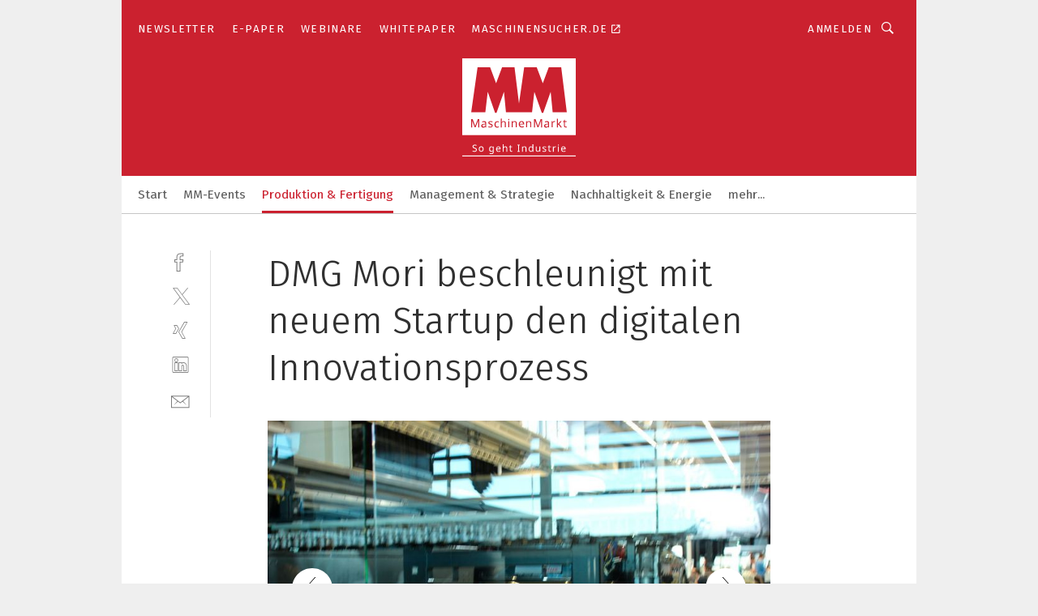

--- FILE ---
content_type: text/html; charset=UTF-8
request_url: https://www.maschinenmarkt.vogel.de/dmg-mori-beschleunigt-mit-neuem-startup-den-digitalen-innovationsprozess-gal-582377/?p=100
body_size: 45284
content:
<!DOCTYPE html><html lang="de">
<head>
			<meta http-equiv="X-UA-Compatible" content="IE=edge">
	<meta http-equiv="Content-Type" content="text/html; charset=UTF-8">
<meta name="charset" content="utf-8">
<meta name="language" content="de">
<meta name="robots" content="INDEX,FOLLOW,NOODP">
<meta property="description" content="Hausausstellung 2017 in Pfronten">
<meta property="og:description" content="Hausausstellung 2017 in Pfronten">
<meta property="og:title" content="DMG Mori beschleunigt mit neuem Startup  den digitalen Innovationsprozess">
<meta property="og:image" content="https://cdn1.vogel.de/CwX88gDOctinxzc3nO94gOmLav8=/fit-in/300x300/filters:format(jpg):quality(80)/images.vogel.de/vogelonline/bdb/1177600/1177672/original.jpg">
<meta property="og:image:width" content="300">
<meta property="og:image:height" content="300">
<meta name="theme-color" content="#ffffff">
<meta name="msapplication-TileColor" content="#ffffff">
<meta name="apple-mobile-web-app-title" content="MM MaschinenMarkt">
<meta name="application-name" content="MM MaschinenMarkt">
<meta name="facebook-domain-verification" content="vnhbv6pvmnx02xqa6168rp3yprrsjp">	<meta name="viewport" content="width=device-width,initial-scale=1.0">
	<meta name="robots" content="max-snippet:-1, max-image-preview:large, max-video-preview:-1">

<title>DMG Mori beschleunigt mit neuem Startup  den digitalen Innovationsprozess ||  Bild 100 / 125</title>
<link href="https://www.maschinenmarkt.vogel.de/dmg-mori-beschleunigt-mit-neuem-startup-den-digitalen-innovationsprozess-gal-582377/?p=100" rel="canonical">
<link href="https://cdn2.vogel.de/applications/3/scss/basic.css?v=1.075" media="screen,print" rel="stylesheet" type="text/css">
	<link rel="preconnect" href="https://cdn1.vogel.de/" crossorigin>
	<link rel="dns-prefetch" href="https://cdn1.vogel.de">
	<link rel="preconnect" href="https://cdn2.vogel.de/" crossorigin>
	<link rel="dns-prefetch" href="https://cdn2.vogel.de">
	<link rel="preconnect" href="https://c.delivery.consentmanager.net">
	<link rel="preconnect" href="https://cdn.consentmanager.net">
	<link rel="apple-touch-icon" sizes="180x180" href="/apple-touch-icon.png">
	<link rel="icon" type="image/png" sizes="192x192" href="/web-app-manifest-192x192.png">
	<link rel="icon" type="image/png" sizes="512x512" href="/web-app-manifest-512x512.png">
	<link rel="icon" type="image/png" sizes="96x96" href="/favicon-96x96.png">
	<link rel="icon" type="image/svg+xml" href="/favicon.svg">
	<link rel="shortcut icon" type="image/x-icon" href="/favicon.ico">
	<link rel="icon" type="image/x-icon" href="/favicon.ico">
	<link rel="alternate" href="/rss/news.xml"
	      type="application/rss+xml" title="RSS-Feed News">
	<link rel="alternate" href="/atom/news.xml"
	      type="application/atom+xml" title="ATOM-Feed News">

<script  src="https://cdn2.vogel.de/js/bundle.js?v=1.3"></script>
<script >
    //<!--
    window.gdprAppliesGlobally=true;if(!("cmp_id" in window)||window.cmp_id<1){window.cmp_id=28861}if(!("cmp_cdid" in window)){window.cmp_cdid="dad7ce8852c7"}if(!("cmp_params" in window)){window.cmp_params="&usedesign=36358"}if(!("cmp_host" in window)){window.cmp_host="b.delivery.consentmanager.net"}if(!("cmp_cdn" in window)){window.cmp_cdn="cdn.consentmanager.net"}if(!("cmp_proto" in window)){window.cmp_proto="https:"}if(!("cmp_codesrc" in window)){window.cmp_codesrc="1"}window.cmp_getsupportedLangs=function(){var b=["DE","EN","FR","IT","NO","DA","FI","ES","PT","RO","BG","ET","EL","GA","HR","LV","LT","MT","NL","PL","SV","SK","SL","CS","HU","RU","SR","ZH","TR","UK","AR","BS"];if("cmp_customlanguages" in window){for(var a=0;a<window.cmp_customlanguages.length;a++){b.push(window.cmp_customlanguages[a].l.toUpperCase())}}return b};window.cmp_getRTLLangs=function(){var a=["AR"];if("cmp_customlanguages" in window){for(var b=0;b<window.cmp_customlanguages.length;b++){if("r" in window.cmp_customlanguages[b]&&window.cmp_customlanguages[b].r){a.push(window.cmp_customlanguages[b].l)}}}return a};window.cmp_getlang=function(j){if(typeof(j)!="boolean"){j=true}if(j&&typeof(cmp_getlang.usedlang)=="string"&&cmp_getlang.usedlang!==""){return cmp_getlang.usedlang}var g=window.cmp_getsupportedLangs();var c=[];var f=location.hash;var e=location.search;var a="languages" in navigator?navigator.languages:[];if(f.indexOf("cmplang=")!=-1){c.push(f.substr(f.indexOf("cmplang=")+8,2).toUpperCase())}else{if(e.indexOf("cmplang=")!=-1){c.push(e.substr(e.indexOf("cmplang=")+8,2).toUpperCase())}else{if("cmp_setlang" in window&&window.cmp_setlang!=""){c.push(window.cmp_setlang.toUpperCase())}else{if(a.length>0){for(var d=0;d<a.length;d++){c.push(a[d])}}}}}if("language" in navigator){c.push(navigator.language)}if("userLanguage" in navigator){c.push(navigator.userLanguage)}var h="";for(var d=0;d<c.length;d++){var b=c[d].toUpperCase();if(g.indexOf(b)!=-1){h=b;break}if(b.indexOf("-")!=-1){b=b.substr(0,2)}if(g.indexOf(b)!=-1){h=b;break}}if(h==""&&typeof(cmp_getlang.defaultlang)=="string"&&cmp_getlang.defaultlang!==""){return cmp_getlang.defaultlang}else{if(h==""){h="EN"}}h=h.toUpperCase();return h};(function(){var n=document;var p=n.getElementsByTagName;var q=window;var f="";var b="_en";if("cmp_getlang" in q){f=q.cmp_getlang().toLowerCase();if("cmp_customlanguages" in q){for(var h=0;h<q.cmp_customlanguages.length;h++){if(q.cmp_customlanguages[h].l.toUpperCase()==f.toUpperCase()){f="en";break}}}b="_"+f}function g(i,e){var t="";i+="=";var s=i.length;var d=location;if(d.hash.indexOf(i)!=-1){t=d.hash.substr(d.hash.indexOf(i)+s,9999)}else{if(d.search.indexOf(i)!=-1){t=d.search.substr(d.search.indexOf(i)+s,9999)}else{return e}}if(t.indexOf("&")!=-1){t=t.substr(0,t.indexOf("&"))}return t}var j=("cmp_proto" in q)?q.cmp_proto:"https:";if(j!="http:"&&j!="https:"){j="https:"}var k=("cmp_ref" in q)?q.cmp_ref:location.href;var r=n.createElement("script");r.setAttribute("data-cmp-ab","1");var c=g("cmpdesign","");var a=g("cmpregulationkey","");var o=g("cmpatt","");r.src=j+"//"+q.cmp_host+"/delivery/cmp.php?"+("cmp_id" in q&&q.cmp_id>0?"id="+q.cmp_id:"")+("cmp_cdid" in q?"cdid="+q.cmp_cdid:"")+"&h="+encodeURIComponent(k)+(c!=""?"&cmpdesign="+encodeURIComponent(c):"")+(a!=""?"&cmpregulationkey="+encodeURIComponent(a):"")+(o!=""?"&cmpatt="+encodeURIComponent(o):"")+("cmp_params" in q?"&"+q.cmp_params:"")+(n.cookie.length>0?"&__cmpfcc=1":"")+"&l="+f.toLowerCase()+"&o="+(new Date()).getTime();r.type="text/javascript";r.async=true;if(n.currentScript&&n.currentScript.parentElement){n.currentScript.parentElement.appendChild(r)}else{if(n.body){n.body.appendChild(r)}else{var m=p("body");if(m.length==0){m=p("div")}if(m.length==0){m=p("span")}if(m.length==0){m=p("ins")}if(m.length==0){m=p("script")}if(m.length==0){m=p("head")}if(m.length>0){m[0].appendChild(r)}}}var r=n.createElement("script");r.src=j+"//"+q.cmp_cdn+"/delivery/js/cmp"+b+".min.js";r.type="text/javascript";r.setAttribute("data-cmp-ab","1");r.async=true;if(n.currentScript&&n.currentScript.parentElement){n.currentScript.parentElement.appendChild(r)}else{if(n.body){n.body.appendChild(r)}else{var m=p("body");if(m.length==0){m=p("div")}if(m.length==0){m=p("span")}if(m.length==0){m=p("ins")}if(m.length==0){m=p("script")}if(m.length==0){m=p("head")}if(m.length>0){m[0].appendChild(r)}}}})();window.cmp_addFrame=function(b){if(!window.frames[b]){if(document.body){var a=document.createElement("iframe");a.style.cssText="display:none";if("cmp_cdn" in window&&"cmp_ultrablocking" in window&&window.cmp_ultrablocking>0){a.src="//"+window.cmp_cdn+"/delivery/empty.html"}a.name=b;document.body.appendChild(a)}else{window.setTimeout(window.cmp_addFrame,10,b)}}};window.cmp_rc=function(h){var b=document.cookie;var f="";var d=0;while(b!=""&&d<100){d++;while(b.substr(0,1)==" "){b=b.substr(1,b.length)}var g=b.substring(0,b.indexOf("="));if(b.indexOf(";")!=-1){var c=b.substring(b.indexOf("=")+1,b.indexOf(";"))}else{var c=b.substr(b.indexOf("=")+1,b.length)}if(h==g){f=c}var e=b.indexOf(";")+1;if(e==0){e=b.length}b=b.substring(e,b.length)}return(f)};window.cmp_stub=function(){var a=arguments;__cmp.a=__cmp.a||[];if(!a.length){return __cmp.a}else{if(a[0]==="ping"){if(a[1]===2){a[2]({gdprApplies:gdprAppliesGlobally,cmpLoaded:false,cmpStatus:"stub",displayStatus:"hidden",apiVersion:"2.0",cmpId:31},true)}else{a[2](false,true)}}else{if(a[0]==="getUSPData"){a[2]({version:1,uspString:window.cmp_rc("")},true)}else{if(a[0]==="getTCData"){__cmp.a.push([].slice.apply(a))}else{if(a[0]==="addEventListener"||a[0]==="removeEventListener"){__cmp.a.push([].slice.apply(a))}else{if(a.length==4&&a[3]===false){a[2]({},false)}else{__cmp.a.push([].slice.apply(a))}}}}}}};window.cmp_gppstub=function(){var a=arguments;__gpp.q=__gpp.q||[];if(!a.length){return __gpp.q}var g=a[0];var f=a.length>1?a[1]:null;var e=a.length>2?a[2]:null;if(g==="ping"){return{gppVersion:"1.0",cmpStatus:"stub",cmpDisplayStatus:"hidden",apiSupport:[],currentAPI:"",cmpId:31}}else{if(g==="addEventListener"){__gpp.e=__gpp.e||[];if(!("lastId" in __gpp)){__gpp.lastId=0}__gpp.lastId++;var c=__gpp.lastId;__gpp.e.push({id:c,callback:f});return{eventName:"listenerRegistered",listenerId:c,data:true}}else{if(g==="removeEventListener"){var h=false;__gpp.e=__gpp.e||[];for(var d=0;d<__gpp.e.length;d++){if(__gpp.e[d].id==e){__gpp.e[d].splice(d,1);h=true;break}}return{eventName:"listenerRemoved",listenerId:e,data:h}}else{if(g==="hasSection"||g==="getSection"||g==="getField"||g==="getGPPString"){return null}else{__gpp.q.push([].slice.apply(a))}}}}};window.cmp_msghandler=function(d){var a=typeof d.data==="string";try{var c=a?JSON.parse(d.data):d.data}catch(f){var c=null}if(typeof(c)==="object"&&c!==null&&"__cmpCall" in c){var b=c.__cmpCall;window.__cmp(b.command,b.parameter,function(h,g){var e={__cmpReturn:{returnValue:h,success:g,callId:b.callId}};d.source.postMessage(a?JSON.stringify(e):e,"*")})}if(typeof(c)==="object"&&c!==null&&"__uspapiCall" in c){var b=c.__uspapiCall;window.__uspapi(b.command,b.version,function(h,g){var e={__uspapiReturn:{returnValue:h,success:g,callId:b.callId}};d.source.postMessage(a?JSON.stringify(e):e,"*")})}if(typeof(c)==="object"&&c!==null&&"__tcfapiCall" in c){var b=c.__tcfapiCall;window.__tcfapi(b.command,b.version,function(h,g){var e={__tcfapiReturn:{returnValue:h,success:g,callId:b.callId}};d.source.postMessage(a?JSON.stringify(e):e,"*")},b.parameter)}if(typeof(c)==="object"&&c!==null&&"__gppCall" in c){var b=c.__gppCall;window.__gpp(b.command,function(h,g){var e={__gppReturn:{returnValue:h,success:g,callId:b.callId}};d.source.postMessage(a?JSON.stringify(e):e,"*")},b.parameter,"version" in b?b.version:1)}};window.cmp_setStub=function(a){if(!(a in window)||(typeof(window[a])!=="function"&&typeof(window[a])!=="object"&&(typeof(window[a])==="undefined"||window[a]!==null))){window[a]=window.cmp_stub;window[a].msgHandler=window.cmp_msghandler;window.addEventListener("message",window.cmp_msghandler,false)}};window.cmp_setGppStub=function(a){if(!(a in window)||(typeof(window[a])!=="function"&&typeof(window[a])!=="object"&&(typeof(window[a])==="undefined"||window[a]!==null))){window[a]=window.cmp_gppstub;window[a].msgHandler=window.cmp_msghandler;window.addEventListener("message",window.cmp_msghandler,false)}};window.cmp_addFrame("__cmpLocator");if(!("cmp_disableusp" in window)||!window.cmp_disableusp){window.cmp_addFrame("__uspapiLocator")}if(!("cmp_disabletcf" in window)||!window.cmp_disabletcf){window.cmp_addFrame("__tcfapiLocator")}if(!("cmp_disablegpp" in window)||!window.cmp_disablegpp){window.cmp_addFrame("__gppLocator")}window.cmp_setStub("__cmp");if(!("cmp_disabletcf" in window)||!window.cmp_disabletcf){window.cmp_setStub("__tcfapi")}if(!("cmp_disableusp" in window)||!window.cmp_disableusp){window.cmp_setStub("__uspapi")}if(!("cmp_disablegpp" in window)||!window.cmp_disablegpp){window.cmp_setGppStub("__gpp")};
    //-->
</script>
<script >
    //<!--
    
				window.cmp_block_inline = true;
				window.cmp_block_unkown = false;
				window.cmp_block_sync = false;
				window.cmp_block_img = false;
				window.cmp_block_samedomain = false;
				window.cmp_setlang = "DE";
			
    //-->
</script>
<script  src="https://cdn2.vogel.de/js/vendors/touchswipe/jquery.touchswipe.min.js"></script>
<script type="text/plain" data-cmp-vendor="c5035" class="cmplazyload" data-cmp-block="contentpass">
    //<!--
    
                             
                     function isFirefox() {
                            return navigator.userAgent.toLowerCase().indexOf("firefox") >= 0;
                            }
                         $(document).ready(function () {
                         console.log(isFirefox());
                        var is_adblocker = false;
                        // keine Recht für Google
                        if (typeof adsBlocked == "undefined") {
                            function adsBlocked(callback) {
                                if (typeof __tcfapi != "undefined") {
                                    __tcfapi("addEventListener", 2, function (tcData, success) {
                                        var x = __tcfapi("getCMPData");
                                        if (
                                            "purposeConsents" in x &&
                                            "1" in x.purposeConsents && x.purposeConsents["1"] &&
                                            "vendorConsents" in x && "755" in x.vendorConsents && x.vendorConsents["755"]
                                        ) {
                                            if(isFirefox()){
                                            
                                                $req = fetch(new Request("https://pagead2.googlesyndication.com",{method:"HEAD",mode:"no-cors"}));
                                                $req.then(function (response) {
                                                    return response;
                                                }).then(function (response) {
                                                    callback(false);
                                                }).catch(function (exception) {
                                                    callback(true);
                                                });
                                            }
                                            else{
                                                var ADS_URL = "https://pagead2.googlesyndication.com/pagead/js/adsbygoogle.js";
                                                var xhr = new XMLHttpRequest();
                                                xhr.onreadystatechange = function () {
                                                    if (xhr.readyState == XMLHttpRequest.DONE) {
                                                        callback(xhr.status === 0 || xhr.responseURL !== ADS_URL);
                                                    }
                                                };
                                                xhr.open("HEAD", ADS_URL, true);
                                                xhr.send(null);
                                            }
                                           
                                            
                        
                                        } else {
                                            callback(true);
                                        }
                                    });
                                } else {
                                    callback(true);
                                }
                            }
                        }
                        // AdsBlocked - Funktion wird erst später geladen und auch nicht mit Contentpass!!!!
                        adsBlocked(function (blocked) {
                            is_adblocker = !!blocked ;
                            console.log(is_adblocker?"Ads blocked":"Ads not Blocked");
                            if (typeof __tcfapi != "undefined") {
                                __tcfapi("addEventListener", 2, function (tcData, success) {
                                    var cmpdata = __tcfapi("getCMPData");
                                    // Wenn keine Zustimmung für GoogleAds vorhanden ist
                                    if ((!success ||
                                            is_adblocker ||
                                            !("vendorConsents" in cmpdata) ||
                                            !("755" in cmpdata.vendorConsents) ||
                                            !(cmpdata.vendorConsents["755"])) && 
                                            (tcData.eventStatus === "tcloaded" || tcData.eventStatus === "useractioncomplete")
                                        ) {
                                        $.get("/wb/1/", function (OBJ_response) {
                                            if (OBJ_response.content) {
                                                var OBJ_element = document.createElement("div");
                                                $(OBJ_element).append(OBJ_response.content);
                                                $("body").prepend(OBJ_element.firstChild);
                                            }
                                        });
                                        $.get("/wb/2/", function (OBJ_response) {
                                            if (OBJ_response.content) {
                                                var OBJ_element_ref = document.getElementById("advertisement_06");
                                                var OBJ_element = document.createElement("div");
                                                $(OBJ_element).append(OBJ_response.content);
                                                OBJ_element_ref.append(OBJ_element.firstChild);
                                            }
                                        });
                                        $.get("/wb/3/", function (OBJ_response) {
                                            if (OBJ_response.content) {
                                                var OBJ_element_ref = document.getElementById("advertisement_04");
                                                var OBJ_element = document.createElement("div");
                                                $(OBJ_element).append(OBJ_response.content);
                                                OBJ_element_ref.append(OBJ_element.firstChild);
                                            }
                                        });
                                    }
                                    __tcfapi("removeEventListener", 2, function (success) {}, tcData.listenerId);
                                });
                            }
                        });
                        });
    //-->
</script>
	<!--[if lt IE 9]>
	<script>document.createElement("video");
	document.createElement("header");
	document.createElement("section");
	document.createElement("article");
	document.createElement("footer");</script>
	<![endif]-->

    <script type="text/plain" class="cmplazyload" data-cmp-vendor="755">
        const googleAdUrl = 'https://pagead2.googlesyndication.com/pagead/js/adsbygoogle.js';
        try {
            fetch(new Request(googleAdUrl)).catch(_ => dataLayer.push({'event':'AdBlocker'}));
        } catch (e) {
            dataLayer.push({'event':'AdBlocker'});
        }
    </script>
    <!-- truffle.one blockiert bis zum Consent -->
    <script type="text/plain" class="cmplazyload" data-cmp-vendor="c58464">
        var jss = document.getElementsByTagName("script");
        for (var j = jss.length; j >= 0; j--) {
            if (jss[j]) {
                if (jss[j].getAttribute("src") && jss[j].getAttribute("src").indexOf("api.truffle.one/static/getWebData.js") != -1) {
                    jss[j].parentNode.removeChild(jss[j]);
                }
            }
        }
        var t1_params = t1_params || [];
        t1_params.push(["118", "118"]);
        var t = document["createElement"]("script"), i;
        t["type"] = "text/javascript";
        t["src"] = window["location"]["href"]["split"]("/")[0] + "//api.truffle.one/static/getWebData.js";
        i = document["getElementsByTagName"]("script")[0];
        i["parentNode"]["insertBefore"](t, i);
    </script>
	
    <script class="cmplazyload" data-cmp-block="contentpass" data-cmp-vendor="755"
            data-cmp-src="https://securepubads.g.doubleclick.net/tag/js/gpt.js" type="text/plain"></script>

    <script type="text/plain" class="cmplazyload" data-cmp-vendor="755" data-cmp-block="contentpass">
        var googletag = googletag || {};
        googletag.cmd = googletag.cmd || [];
    </script>

            <!-- This nees to be 'text/plain' otherwise banners wont work -->
	    <!-- GPT -->
	    <script type="text/plain" class="cmplazyload" data-cmp-vendor="755" data-cmp-block="contentpass">

		    try
		    {
			    // Array anlegen fuer spaetere Speicherung
			    var ARR_unknown_slots = [];

			    googletag.cmd.push(function ()
			    {

				    // Client
				    var STR_client = "/2686/maschinenmarkt.vogel.de/produktion-fertigung_gallery";

                    // Groessen
                    var ARR_sizes = [{"type":"slot","size":[[960,252],[980,90],[728,90],[468,60],[1,1]],"mappings":[[[0,0],[1,1]],[[1025,0],[[960,252],[728,90],[468,60],[1,1]]],[[1300,0],[[960,252],[980,90],[728,90],[468,60],[1,1]]]],"id":"advertisement_01"},{"type":"slot","size":[[420,600],[300,600],[160,600],[1,1]],"mappings":[[[0,0],[1,1]],[[1025,0],[[420,600],[300,600],[160,600],[1,1]]]],"id":"advertisement_02"},{"type":"slot","size":[[161,600],[121,600],[1,1]],"mappings":[[[0,0],[1,1]],[[1025,0],[[161,600],[121,600],[1,1]]]],"id":"advertisement_03"},{"type":"slot","size":[[1180,250],[960,250],[728,91],[301,630],[301,330],[301,280],[301,180]],"mappings":[[[0,0],[[301,180],[301,280],[1,1]]],[[1025,0],[[960,250],[728,91],[1,1]]],[[1541,0],[[1180,250],[960,250],[728,91],[1,1]]]],"id":"advertisement_04"},{"type":"slot","size":[[300,631],[300,630],[300,331],[300,330],[300,281],[300,280],[1,1]],"mappings":[[[0,0],[[300,631],[300,630],[300,331],[300,330],[300,281],[300,280],[1,1]]]],"id":"advertisement_06"}];

                    // Groessen durchlaufen
                    for (var INT_i = 0; INT_i < ARR_sizes.length; INT_i++) {

                        // Mapping vorhanden
                        if (ARR_sizes[INT_i].mappings) {

                            // Mappings durchlaufen
                            var OBJ_size_mapping = googletag.sizeMapping();
                            for (var INT_j = 0; INT_j < ARR_sizes[INT_i].mappings.length; INT_j++) {
                                OBJ_size_mapping.addSize(ARR_sizes[INT_i].mappings[INT_j][0], ARR_sizes[INT_i].mappings[INT_j][1]);
                            } // end for

                        } // end if

                        // Typen
                        switch (ARR_sizes[INT_i].type) {

                            // Slot:
                            case "slot":
                                googletag
                                    .defineSlot(STR_client, ARR_sizes[INT_i].size, ARR_sizes[INT_i].id)
                                    .defineSizeMapping(OBJ_size_mapping.build())
                                    .setCollapseEmptyDiv(true, true)
                                    .addService(googletag.pubads());
                                console.debug("Ad Slot " + ARR_sizes[INT_i].id + " created " );
                                break;
                                
                            //Fluid
                            case "fluid":
                                googletag
                                    .defineSlot(ARR_sizes[INT_i].path, ARR_sizes[INT_i].size, ARR_sizes[INT_i].id)
                                    .setCollapseEmptyDiv(true, true)
                                    .addService(googletag.pubads());
                                console.debug("Ad Slot " + ARR_sizes[INT_i].id + " created ");
                                break;

                            default:
	                            console.debug("Ad Slot unknown");

                        } // end switch

                    } // end for
console.debug("hier beginnt targeting 'wallpaper'");
	                // Banner aktivieren
	                googletag.pubads().setTargeting("kw", 'wallpaper');
console.debug("hier targeting ende 'wallpaper'");
console.debug("slotRequested anfang");
	                googletag.pubads().addEventListener("slotRequested", function (event)
	                {
		                // Nachricht in Konsole
		                console.debug("Ad Slot " + event.slot.getSlotElementId() + " requested");
	                });

                    googletag.pubads().addEventListener("slotResponseReceived", function (event) {
                        // Nachricht in Konsole
                        console.debug("Ad Slot " + event.slot.getSlotElementId() + " response received");
                    });
                    googletag.pubads().addEventListener("slotRenderEnded", function (event) {

                        try {

                            // Creative geladen
                            if (
                                //typeof event.creativeId !== "undefined" && event.creativeId !== null &&
                                typeof event.slot !== "undefined"
                            ) {

                                // Slot nicht leer
                                if (!event.isEmpty) {

                                    // Nachricht in Konsole
                                    console.debug("Ad Slot " + event.slot.getSlotElementId() + " rendered");
                                    
                                    // Slot als jQuery Objekt speichern
                                    var OBJ_slot = $("div#" + event.slot.getSlotElementId());

                                    // Slot einblenden (falls ausgeblendet)
                                    OBJ_slot.show();
                                    
                                    // Eigene Slots durchlaufen (keine Manipulation von z.B. BusinessAd)
                                    var BOO_found = false;

                                    for (var INT_i = 0; INT_i < ARR_sizes.length; INT_i++) {

                                        // Slot bekannt
                                        if (event.slot.getSlotElementId() === ARR_sizes[INT_i].id) {

                                            // Element gefunden
                                            BOO_found = true;
                                         
                                            // iFrame
                                            var OBJ_iframe = OBJ_slot.find("iframe");


                                            // Kein iFrame, aber Tracking-Pixel
                                            if (
                                                OBJ_slot.find("ins>ins").length > 0 &&
                                                OBJ_slot.find("ins>ins").height() === 1
                                            ) {

                                                // Slot ausblenden
                                                OBJ_slot.hide();

                                                // Nachricht in Konsole
                                                console.debug("Ad Slot " + event.slot.getSlotElementId() +
                                                    " hidden (ins)");

                                            }
                                            // iFrame vorhanden
                                            else if (OBJ_iframe.length > 0) {
                                                // iFrame
                                                var OBJ_iframe_content = OBJ_iframe.contents();

                                                // Tracking-Pixel nicht vorhanden
                                                if (
                                                    (
                                                        OBJ_iframe_content.find("body>img").length === 0 ||
                                                        OBJ_iframe_content.find("body>img").height() > 1
                                                    ) &&
                                                    (
                                                        OBJ_iframe_content.find("body>div>img").length ===
                                                        0 ||
                                                        OBJ_iframe_content.find("body>div>img").height() >
                                                        1
                                                    ) &&
                                                    OBJ_iframe_content.find("body>div>amp-pixel").length ===
                                                    0 &&
                                                    OBJ_iframe_content.find("body>amp-pixel").length === 0
                                                ) {
                                                    let native_ad = OBJ_iframe_content.find(".native-ad").length;
                                                    
                                                    // Background transparent im iFrame
                                                    OBJ_iframe_content.find("head").append('<style type="text/css">body{background: transparent !important;}</style>');

                                                    if(native_ad == 1){

                                                        // Stylesheet ebenfalls in iFrame kopieren
                                                        var STR_stylesheet = "https://cdn2.vogel.de/applications/3/scss/native-ads.css?v=0.19";
                                                        OBJ_iframe_content.find("head").append($("<link/>", {
                                                            rel: "stylesheet",
                                                            href: STR_stylesheet,
                                                            type: "text/css"
                                                        }));
                                                         // CSS-Klasse der Buchung nach aussen uebertragen (nur div)
                                                        OBJ_slot.find("div:first").addClass(
                                                            OBJ_iframe_content.find(".native-ad").attr("class")
                                                        );
                                                        // Klasse in Iframe löschen
                                                        OBJ_iframe_content.find(".native-ad").attr("class","");
    
                                                        OBJ_slot.find("div:first").addClass(
                                                        OBJ_iframe_content.find("body>div>article:not(#whitespace_click)").attr("class")
                                                        );

                                                        OBJ_slot.find("div:first").addClass(
                                                        OBJ_iframe_content.find("body>article:not(#whitespace_click)").attr("class")
                                                        );
                                                    OBJ_iframe_content.find("body>div>article:not(#whitespace_click)").attr("class", "");
                                                    OBJ_iframe_content.find("body>article:not(#whitespace_click)").attr("class", "");
    
                                                        // Nachricht in Konsole
                                                        console.debug("Ad Slot " + event.slot.getSlotElementId() +
                                                            " manipulated: native-ad");

                                                    }else{
                                                    let infClasses = ".lb728, .fs468, .sky, .ca300, .hs2, .sky_hs2, .hs1_160, .hs1_120, .sky_hs1,.sky_hs2, .billboard,.sky_bg980_r,.bb399, .sky, .sky_left, .billboard_inText,.sky_second_160,.sky_second_161,.sky_fixed,.bg_lb, .wall_lb";
                                                    // CSS-Klasse der Buchung nach aussen uebertragen (nur div)
                                                    OBJ_slot.find("div:first").addClass(
                                                        OBJ_iframe_content.find(infClasses).attr("class")
                                                    );
                                                    // Nach Außen übertragene Klasse entfernen
                                                    OBJ_iframe_content.find(infClasses).attr("class", "");
                                               
                                                    // Style und whitespace_click muss mit raus fuer brandgate
                                                    OBJ_iframe_content.find("body>style:first").clone().insertBefore(OBJ_slot.find("div:first"));
                                                    OBJ_iframe_content.find("div#whitespace_click").css('height', '100%');
                                                    OBJ_iframe_content.find("div#whitespace_click").insertBefore(OBJ_slot.find("div:first"));


                                                    // Nachricht in Konsole
                                                    console.debug("Ad Slot " + event.slot.getSlotElementId() +
                                                        " manipulated no native-ad");
                                                    }
                                                    
                                                    
                                                } else {

                                                    // Slot ausblenden
                                                    OBJ_iframe.hide();

                                                    // Nachricht in Konsole
                                                    console.debug("Ad Slot " + event.slot.getSlotElementId() +
                                                        " hidden (iframe img/amp-pixel)");

                                                } // end if

                                            }
                                            // Kein iFrame, aber Tracking-Pixel
                                            else if (OBJ_slot.find("img").height() === 1) {

                                                // Slot ausblenden
                                                OBJ_slot.hide();

                                                // Nachricht in Konsole
                                                console.debug("Ad Slot " + event.slot.getSlotElementId() +
                                                    " hidden (img)");

                                            } // end if

                                        } // end if

                                    } // end for

                                    // Slot nicht gefunden
                                    if (!BOO_found) {

                                        // Slot merken, ausblenden und Nachrichten in Konsole
                                        var STR_ba_id = event.slot.getSlotElementId();

                                        setTimeout(function () {
                                            var OBJ_ba = $("#" + STR_ba_id);
                                            if (
                                                OBJ_ba.is(":visible") === false ||
                                                OBJ_ba.is(":hidden") === true
                                            ) {
                                                ARR_unknown_slots.push(STR_ba_id);
                                                console.debug("Ad Slot " + STR_ba_id + " unknown empty");
                                            } else {
                                                console.debug("Ad Slot " + STR_ba_id + " unkown");
                                            }
                                        }, 500);

                                    } // end if

                                } else {
                                    // Entfernen von nicht gerenderten Werbeanzeigen, damit Darstellung in Zweierelement passt
									let adElement = document.getElementById(event.slot.getSlotElementId());
									
									if (adElement && adElement.parentNode) {
									    let parentNodeOfAdDiv = adElement.parentNode;
									
									    if (
									        parentNodeOfAdDiv.tagName === "SECTION" &&
									        parentNodeOfAdDiv.getAttribute("data-section-id") &&
									        parentNodeOfAdDiv.getAttribute("data-section-id").includes("section_advertisement")
									    ) {
									        parentNodeOfAdDiv.remove();
									    }
									}
                                } // end if

                            } // end if

                        } catch (OBJ_err) {
                            console.debug(OBJ_err);
                        }

                    });
                    
                     							console.debug("ABA_CLIENT_ENABLED is true");
                            if (typeof t1_aba === "function") {
                                try {
                                    // Versuche, t1_aba aufzurufen
                                    t1_aba(googletag, function(updatedGoogletag) {
                                        // enableSingleRequest und enableServices aufrufen, nachdem die Anfrage abgeschlossen ist
                                        updatedGoogletag.pubads().enableSingleRequest();
                                        updatedGoogletag.enableServices();
                                        console.log("T1: GPT enabled after ABA targeting.");
                                        console.debug("Slots created");
                                        googletag = updatedGoogletag;
                                        initDisplay();
                                    });
                                } catch (error) {
                                    // Fallback im Fehlerfall des t1_aba-Aufrufs
                                    console.log("T1: Error calling t1_aba: ", error);
                                    googletag.pubads().enableSingleRequest();
                                    googletag.enableServices();
                                    console.debug("Slots created");
                                    initDisplay();
                                }
                            } else {
                                // Wenn t1_aba nicht definiert ist, enableServices direkt aufrufen
                                console.log("T1: t1_aba not defined");
                                googletag.pubads().enableSingleRequest();
                                googletag.enableServices();
                                console.debug("Slots created");
                                initDisplay();
                            }
                        
           
                  
                    });
        
                    } catch (OBJ_err) {
                        // Nix
                        console.warn("Ad Error - define /2686/maschinenmarkt.vogel.de/produktion-fertigung_gallery");
            } // end try
        </script>
                <script type="text/plain" class="cmplazyload" data-cmp-vendor="755" data-cmp-block="contentpass">
            function displaydfp() {
                try {
                    googletag.cmd.push(
                        function () {
                            let d = [];
                            window.googletag.pubads().getSlots().forEach(function(element){
                                if ($("#" + element.getSlotId().getDomId()).length === 0) {
                                    d.push(element.getSlotId().getDomId());
                                } else {
                                    googletag.display(element.getSlotId().getDomId());
                                }
                            });
                            console.debug("all Slots displayed");
                            console.debug({"not used Slots": d});
                        });
                } catch (e) {
                    console.debug(e);
                }
            }
            
            function initDisplay(){
                  if (document.readyState === 'loading') {
                    document.addEventListener('DOMContentLoaded', displaydfp);
                } else {
                    displaydfp();
                }
            }

        </script>
    		<!-- BusinessAd -->
		<script>
			var Ads_BA_ADIDsite = "maschinenmarkt.vogel.de";
			var Ads_BA_ADIDsection = "startseite";//bzw. passende Rubrik
			var Ads_BA_keyword = "";
		</script>
	    <script
			    class="cmplazyload" data-cmp-vendor="755" type="text/plain" data-cmp-block="contentpass" id="ba_script" onload="notifyBA()"
			    src="about:blank" data-cmp-src="https://storage.googleapis.com/ba_utils/maschinenmarkt.vogel.de.js"></script>
	    <script  class="cmplazyload" data-cmp-vendor="755" type="text/plain" data-cmp-block="contentpass">
		    function notifyBA(){
                window.dispatchEvent(new Event("__baCMPReady"));
            }
	    </script>
        <style>
            #Ads_BA_CAD2::before, #Ads_BA_CAD::before {
                content:"Anzeige";
                text-align:center;
                margin-bottom:6px;
                font-size:10px;
                display:block;
            }
        </style>
    
		<!-- GTM Vars -->
	<script>
		var dataLayer = [
			{
				"environment": "production", // Umgebung
				"id": "3", // App-ID
                                				"content_type": "artikelgalerie",
                                                				"logged_in": false, // User is logged in
				"accessToPaid": false, // Access paid
								"dimension1": "mm:artikelgalerie:582377 dmg-mori-beschleunigt-mit-neuem-startup-den-digitalen-innovationsprozess--bild-100-125", // Shortcut:Type:ID
								"dimension2": "mm:themen:produktion-fertigung", // Shortcut:"themen":Channel
				"dimension4": "582377", // Content-ID
				"dimension7": "/dmg-mori-beschleunigt-mit-neuem-startup-den-digitalen-innovationsprozess-gal-582377/?p=100", // URL
																
			}
		];
	</script>
</head>
<body data-infinity-id="default" data-infinity-type="layout">
<!-- No Bookmark-layer -->    <!-- GTM Code -->
    <noscript>
        <iframe src="https://www.googletagmanager.com/ns.html?id=GTM-W4LGKC6"
                height="0" width="0" style="display:none;visibility:hidden"></iframe>
    </noscript>
    <!-- Automatisches Blockieren vom CMP vermeiden -->
    <script type="text/plain" class="cmplazyload" data-cmp-vendor="s905"  data-cmp-block="contentpass" >(function (w, d, s, l, i)
		{
			w[l] = w[l] || [];
			w[l].push({
				'gtm.start':
					new Date().getTime(), event: 'gtm.js'
			});
			var f = d.getElementsByTagName(s)[0],
				j = d.createElement(s), dl = l != 'dataLayer' ? '&l=' + l : '';
			j.async = true;
			j.src =
				'https://www.googletagmanager.com/gtm.js?id=' + i + dl;
			f.parentNode.insertBefore(j, f);
		})(window, document, 'script', 'dataLayer', 'GTM-W4LGKC6');
	</script>
	<!-- GA Code: no config found -->

<!-- No Jentis --><!-- No Jentis Datalayer -->		<div id="advertisement_01" class="cmplazyload gpt inf-leaderboard" data-cmp-vendor="755"
         data-ad-id="advertisement_01" data-infinity-type="ad" data-infinity-id="v1/advertisement_01">
	</div>
    		<div id="advertisement_02" class="cmplazyload gpt " data-cmp-vendor="755"
         data-ad-id="advertisement_02" data-infinity-type="ad" data-infinity-id="v1/advertisement_02">
	</div>
	    	<div id="advertisement_03" class="cmplazyload gpt " data-cmp-vendor="755"
         data-ad-id="advertisement_03" data-infinity-type="ad" data-infinity-id="v1/advertisement_03">
	</div>
    		<div id="advertisement_11" class="cmplazyload gpt " data-cmp-vendor="755"
         data-ad-id="advertisement_11" data-infinity-type="ad" data-infinity-id="v1/advertisement_11">
	</div>
		<div id="advertisement_12" class="cmplazyload gpt " data-cmp-vendor="755"
         data-ad-id="advertisement_12" data-infinity-type="ad" data-infinity-id="v1/advertisement_12">
	</div>
<div class="inf-website">
	<div id="mainwrapper" class="inf-wrapper">
		<section class="inf-mainheader" data-hj-ignore-attributes>
	<div class="inf-mainheader__wrapper">
		<div class="inf-icon inf-icon--menu inf-mainheader__menu-icon"></div>
		
				
<ul class="inf-servicenav">
    	<a class="inf-btn inf-btn--small inf-btn--info inf-servicenav__btn" title=""
	   href="" style="display: none"></a>
    			<li class="inf-servicenav__item ">
				<a class=" inf-servicenav__link inf-flex inf-flex--a-center" title="Newsletter&#x20;&#x7C;&#x20;MM&#x20;Maschinenmarkt" rel="noopener"
                   href="&#x2F;newsletter&#x2F;anmeldungen&#x2F;" target="_self" id="menu-page_5fd0eb1b3aaa6">

                    					<span class="inf-servicenav__item-name">
                    Newsletter                    </span>
                    				</a>
			</li>
        			<li class="inf-servicenav__item ">
				<a class=" inf-servicenav__link inf-flex inf-flex--a-center" title="E-Paper" rel="noopener"
                   href="&#x2F;e-paper&#x2F;" target="_self" id="menu-page_63b52621147a9">

                    					<span class="inf-servicenav__item-name">
                    E-Paper                    </span>
                    				</a>
			</li>
        			<li class="inf-servicenav__item ">
				<a class=" inf-servicenav__link inf-flex inf-flex--a-center" title="Webinare" rel="noopener"
                   href="&#x2F;webinare&#x2F;" target="_self" id="menu-page_5d934a97c274f">

                    					<span class="inf-servicenav__item-name">
                    Webinare                    </span>
                    				</a>
			</li>
        			<li class="inf-servicenav__item ">
				<a class=" inf-servicenav__link inf-flex inf-flex--a-center" title="Whitepaper" rel="noopener, sponsored"
                   href="&#x2F;whitepaper&#x2F;" target="_self" id="menu-page_5d934c232e31b">

                    					<span class="inf-servicenav__item-name">
                    Whitepaper                    </span>
                    				</a>
			</li>
        			<li class="inf-servicenav__item ">
				<a class="externallink inf-servicenav__link inf-flex inf-flex--a-center" title="Maschinensucher.de" rel="noopener, nofollow"
                   href="https&#x3A;&#x2F;&#x2F;www.maschinensucher.de&#x2F;" target="_blank" id="menu-page_5d934a3df1944">

                    					<span class="inf-servicenav__item-name">
                    Maschinensucher.de                    </span>
                    						<span class="inf-marginleft-micro inf-icon inf-icon--link-extern inf-externallink-icon"></span>
                    				</a>
			</li>
        </ul>

		<div class="inf-mobile-menu">
			<img alt="Mobile-Menu" title="Mobile Menu" class="inf-mobile-menu__dropdown-arrow" src="https://cdn2.vogel.de/img/arrow_dropdown.svg">

			<form action="/suche/"
			      method="get"
			      class="inf-mobile-search">
				<label> <input type="text" placeholder="Suchbegriff eingeben"
				               class="inf-form-input-text inf-mobile-search__input" name="k"> </label>
				<button type="submit" id="search_submit_header-mobile" class="inf-icon inf-icon--search inf-mobile-search__button">
				</button>
			</form>
			
						<div class="inf-mobile-menu__cta-btn-wrapper">
								<a class="inf-btn inf-btn--info inf-full-width" title=""
				   href="" style="display: none"></a>
			</div>
			
						<ul class="inf-mobile-menu__content inf-mobile-menu__content--servicenav">
				<li class="inf-mobile-menu__item					"
			    id="page_5fd0eb1b3aaa6-mobile">
				
								<a title="Newsletter&#x20;&#x7C;&#x20;MM&#x20;Maschinenmarkt"
				   href="&#x2F;newsletter&#x2F;anmeldungen&#x2F;"
					target="_self" rel="noopener"                   class="inf-mobile-menu__link"
                   id="menu-page_5fd0eb1b3aaa6-mobile">
					Newsletter				</a>
				
				
								
			</li>
					<li class="inf-mobile-menu__item					"
			    id="page_63b52621147a9-mobile">
				
								<a title="E-Paper"
				   href="&#x2F;e-paper&#x2F;"
					target="_self" rel="noopener"                   class="inf-mobile-menu__link"
                   id="menu-page_63b52621147a9-mobile">
					E-Paper				</a>
				
				
								
			</li>
					<li class="inf-mobile-menu__item					"
			    id="page_5d934a97c274f-mobile">
				
								<a title="Webinare"
				   href="&#x2F;webinare&#x2F;"
					target="_self" rel="noopener"                   class="inf-mobile-menu__link"
                   id="menu-page_5d934a97c274f-mobile">
					Webinare				</a>
				
				
								
			</li>
					<li class="inf-mobile-menu__item					"
			    id="page_5d934c232e31b-mobile">
				
								<a title="Whitepaper"
				   href="&#x2F;whitepaper&#x2F;"
					target="_self" rel="noopener"                   class="inf-mobile-menu__link"
                   id="menu-page_5d934c232e31b-mobile">
					Whitepaper				</a>
				
				
								
			</li>
					<li class="inf-mobile-menu__item					"
			    id="page_5d934a3df1944-mobile">
				
								<a title="Maschinensucher.de"
				   href="https&#x3A;&#x2F;&#x2F;www.maschinensucher.de&#x2F;"
					target="_blank" rel="noopener"                   class="inf-mobile-menu__link"
                   id="menu-page_5d934a3df1944-mobile">
					Maschinensucher.de				</a>
				
				
								
			</li>
		</ul>
			
			<ul class="inf-mobile-menu__content">
				<li class="inf-mobile-menu__item					"
			    id="home-mobile">
				
								<a title="MM&#x20;MaschinenMarkt&#x20;-&#x20;So&#x20;geht&#x20;Industrie"
				   href="&#x2F;"
					target="_self" rel="noopener"                   class="inf-mobile-menu__link"
                   id="menu-home-mobile">
									</a>
				
				
								
			</li>
					<li class="inf-mobile-menu__item					"
			    id="page_6968dc1dd6775-mobile">
				
								<a title="MM-Events"
				   href="&#x2F;MM-Events&#x2F;"
					target="_self" rel="noopener"                   class="inf-mobile-menu__link"
                   id="menu-page_6968dc1dd6775-mobile">
					MM-Events				</a>
				
				
								
			</li>
					<li class="inf-mobile-menu__item					 inf-mobile-menu__item--active"
			    id="page_5f7dd479d3783-mobile">
				
								<a title="Produktion&#x20;&amp;&#x20;Fertigung"
				   href="&#x2F;produktion-fertigung&#x2F;"
					target="_self" rel="noopener"                   class="inf-mobile-menu__link inf-mobile-menu__link--active"
                   id="menu-page_5f7dd479d3783-mobile">
					Produktion &amp; Fertigung				</a>
				
				
								
			</li>
					<li class="inf-mobile-menu__item					"
			    id="page_5f7e09cfde9a0-mobile">
				
								<a title="Management&#x20;&amp;&#x20;Strategie"
				   href="&#x2F;management-strategie&#x2F;"
					target="_self" rel="noopener"                   class="inf-mobile-menu__link"
                   id="menu-page_5f7e09cfde9a0-mobile">
					Management &amp; Strategie				</a>
				
				
								
			</li>
					<li class="inf-mobile-menu__item					"
			    id="page_6401e773c7a8c-mobile">
				
								<a title="Nachhaltigkeit&#x20;&amp;&#x20;Energie"
				   href="&#x2F;nachhaltigkeit-energie&#x2F;"
					target="_self" rel="noopener"                   class="inf-mobile-menu__link"
                   id="menu-page_6401e773c7a8c-mobile">
					Nachhaltigkeit &amp; Energie				</a>
				
				
								
			</li>
					<li class="inf-mobile-menu__item					"
			    id="page_5f5f73c651e61-mobile">
				
								<a title="Automatisierung&#x20;&amp;&#x20;Robotik&#x20;&#x7C;&#x20;Maschinenmarkt"
				   href="&#x2F;automatisierung-robotik&#x2F;"
					target="_self" rel="noopener"                   class="inf-mobile-menu__link"
                   id="menu-page_5f5f73c651e61-mobile">
					Automatisierung &amp; Robotik				</a>
				
				
								
			</li>
					<li class="inf-mobile-menu__item					"
			    id="page_5f7dd8526a7df-mobile">
				
								<a title="Konstruktion&#x20;&amp;&#x20;Entwicklung"
				   href="&#x2F;konstruktion-entwicklung&#x2F;"
					target="_self" rel="noopener"                   class="inf-mobile-menu__link"
                   id="menu-page_5f7dd8526a7df-mobile">
					Konstruktion &amp; Entwicklung				</a>
				
				
								
			</li>
					<li class="inf-mobile-menu__item					"
			    id="page_5f7dd530b9d44-mobile">
				
								<a title="Smart&#x20;Manufacturing"
				   href="&#x2F;smart-manufacturing&#x2F;"
					target="_self" rel="noopener"                   class="inf-mobile-menu__link"
                   id="menu-page_5f7dd530b9d44-mobile">
					Smart Manufacturing				</a>
				
				
								
			</li>
					<li class="inf-mobile-menu__item					"
			    id="page_5f7dd60b71d30-mobile">
				
								<a title="Forschung&#x20;&amp;&#x20;Innovation"
				   href="&#x2F;forschung-innovation&#x2F;"
					target="_self" rel="noopener"                   class="inf-mobile-menu__link"
                   id="menu-page_5f7dd60b71d30-mobile">
					Forschung &amp; Innovation				</a>
				
				
								
			</li>
					<li class="inf-mobile-menu__item					"
			    id="page_5e723f178340f-mobile">
				
								<a title="Corona&#x20;Spezial"
				   href="&#x2F;corona&#x2F;"
					target="_self" rel="noopener"                   class="inf-mobile-menu__link"
                   id="menu-page_5e723f178340f-mobile">
					Corona Spezial				</a>
				
				
								
			</li>
					<li class="inf-mobile-menu__item					"
			    id="page_5f7e090759e61-mobile">
				
								<a title="Betriebstechnik&#x20;&amp;&#x20;Materialfluss"
				   href="&#x2F;betriebstechnik-materialfluss&#x2F;"
					target="_self" rel="noopener"                   class="inf-mobile-menu__link"
                   id="menu-page_5f7e090759e61-mobile">
					Betriebstechnik &amp; Materialfluss				</a>
				
				
								
			</li>
					<li class="inf-mobile-menu__item inf-relative					"
			    id="page_7E2CAFD0-BA60-4357-9E3A8E822F5F406A-mobile">
				
								<a title="EMO&#x20;"
				   href="&#x2F;emo&#x2F;"
					target="_self" rel="noopener"                   class="inf-mobile-menu__link&#x20;inf-mobile-menu__link--with-subnav"
                   id="menu-page_7E2CAFD0-BA60-4357-9E3A8E822F5F406A-mobile">
					EMO Hannover 2025				</a>
				
				
													
										<a href="#" class="inf-subnav__icon inf-toggle inf-icon--arrow-dropdown"></a>
					
										<ul class="inf-mobile-subnav">
	
				<li class="inf-mobile-subnav__item" id="page_5dd261ea1c5ac-mobile">
								<a id="menu-page_5dd261ea1c5ac-mobile" title="News&#x20;zur&#x20;EMO&#x20;Hannover&#x20;2025" class="inf-mobile-subnav__link" href="&#x2F;emo&#x2F;emohannover&#x2F;">News zur EMO Hannover 2025</a>			</li>
		
		
</ul>				
				
			</li>
					<li class="inf-mobile-menu__item					"
			    id="page_601a7e4a264a9-mobile">
				
								<a title="MM&#x20;International"
				   href="&#x2F;mm-international&#x2F;"
					target="_self" rel="noopener"                   class="inf-mobile-menu__link"
                   id="menu-page_601a7e4a264a9-mobile">
					MM International				</a>
				
				
								
			</li>
					<li class="inf-mobile-menu__item					"
			    id="page_B06DB51B-3005-C796-A6AEB27638832283-mobile">
				
								<a title="Additive&#x20;Fertigung-3D-Druck"
				   href="&#x2F;additive-fertigung&#x2F;"
					target="_self" rel="noopener"                   class="inf-mobile-menu__link"
                   id="menu-page_B06DB51B-3005-C796-A6AEB27638832283-mobile">
					Additive Fertigung				</a>
				
				
								
			</li>
					<li class="inf-mobile-menu__item inf-relative					"
			    id="page_5d8cb14eb8483-mobile">
				
								<a title="Specials"
				   href="&#x2F;specials&#x2F;"
					target="_self" rel="noopener"                   class="inf-mobile-menu__link&#x20;inf-mobile-menu__link--with-subnav"
                   id="menu-page_5d8cb14eb8483-mobile">
					Specials				</a>
				
				
													
										<a href="#" class="inf-subnav__icon inf-toggle inf-icon--arrow-dropdown"></a>
					
										<ul class="inf-mobile-subnav">
	
				<li class="inf-mobile-subnav__item" id="page_60d4848fdeaa2-mobile">
								<a id="menu-page_60d4848fdeaa2-mobile" title="Maschinenbau&#x20;Studium&#x20;-&#x20;Fragen&#x20;&amp;&#x20;Antworten" class="inf-mobile-subnav__link" href="&#x2F;specials&#x2F;maschinenbau-studium&#x2F;">MM Study-Guide</a>			</li>
		
					<li class="inf-mobile-subnav__item" id="page_81CED6D5-6982-4C96-81564695D25A2D99-mobile">
								<a id="menu-page_81CED6D5-6982-4C96-81564695D25A2D99-mobile" title="Best&#x20;of&#x20;Industry" class="inf-mobile-subnav__link" href="&#x2F;best-of-industry&#x2F;">Best of Industry</a>			</li>
		
					<li class="inf-mobile-subnav__item" id="page_5eb8fb10a2c0b-mobile">
								<a id="menu-page_5eb8fb10a2c0b-mobile" title="Podcast" class="inf-mobile-subnav__link" href="&#x2F;specials&#x2F;mmpodcast&#x2F;">Podcast</a>			</li>
		
					<li class="inf-mobile-subnav__item" id="page_66a386fbd7e41-mobile">
								<a id="menu-page_66a386fbd7e41-mobile" title="AMB&#x20;Messepodcast&#x20;powered&#x20;by&#x20;MM&#x20;Maschinenmarkt" class="inf-mobile-subnav__link" href="&#x2F;specials&#x2F;amb_podcast&#x2F;">AMB Messepodcast powered by MM Maschinenmarkt</a>			</li>
		
					<li class="inf-mobile-subnav__item" id="page_F9E4CF4C-7698-4D8F-8FA947C214B0084C-mobile">
								<a id="menu-page_F9E4CF4C-7698-4D8F-8FA947C214B0084C-mobile" title="Baukasten&#x20;f&#xFC;r&#x20;unendliche&#x20;M&#xF6;glichkeiten" class="inf-mobile-subnav__link" href="&#x2F;specials&#x2F;baukasten-fuer-unendliche-moeglichkeiten&#x2F;">Baukasten für unendliche Möglichkeiten</a>			</li>
		
		
</ul>				
				
			</li>
					<li class="inf-mobile-menu__item inf-relative					"
			    id="page_5d9348c73f8d1-mobile">
				
								<a title="Services"
				   href="&#x2F;services&#x2F;"
					target="_self" rel="noopener"                   class="inf-mobile-menu__link&#x20;inf-mobile-menu__link--with-subnav"
                   id="menu-page_5d9348c73f8d1-mobile">
					Services				</a>
				
				
													
										<a href="#" class="inf-subnav__icon inf-toggle inf-icon--arrow-dropdown"></a>
					
										<ul class="inf-mobile-subnav">
	
				<li class="inf-mobile-subnav__item" id="page_5f8ef6211d044-mobile">
								<a id="menu-page_5f8ef6211d044-mobile" title="Fachb&#xFC;cher" class="inf-mobile-subnav__link" href="https&#x3A;&#x2F;&#x2F;vogel-professional-education.de&#x2F;maschinenmarkt">Fachbücher</a>			</li>
		
					<li class="inf-mobile-subnav__item" id="page_5d934c5747785-mobile">
								<a id="menu-page_5d934c5747785-mobile" title="E-Paper" class="inf-mobile-subnav__link" href="&#x2F;e-paper&#x2F;">E-Paper</a>			</li>
		
					<li class="inf-mobile-subnav__item" id="page_5dc3f90c976e4-mobile">
								<a id="menu-page_5dc3f90c976e4-mobile" title="Bilder" class="inf-mobile-subnav__link" href="&#x2F;services&#x2F;bilder&#x2F;">Bilder</a>			</li>
		
					<li class="inf-mobile-subnav__item" id="page_5d934cae74f19-mobile">
								<a id="menu-page_5d934cae74f19-mobile" title="Anbieter&#xFC;bersicht&#x20;auf&#x20;MM&#x20;MaschinenMarkt" class="inf-mobile-subnav__link" href="&#x2F;services&#x2F;anbieter&#x2F;">Anbieter</a>			</li>
		
		
</ul>				
				
			</li>
		</ul>
		</div>

		<span class="inf-mobile-menu-mask"></span>
		<div class="inf-logo">
			<a class="inf-logo__link" href="/"> <img class="inf-logo__img-base" id="exit--header-logo" alt="Logo" src="https://cdn2.vogel.de/applications/3/img/logo.svg"> <img class="inf-logo__img-mini" alt="Logo" src="https://cdn2.vogel.de/applications/3/img/logo_mini.svg"> </a>
		</div>
		
		<a class="inf-mainheader__wrapper-secondlogolink" href="/">
    <img class="inf-mainheader__secondlogo" alt="Secondlogo" src="https://p7i.vogel.de/wcms/5d/94/5d945356b7109/mm-claim.svg">
</a>
		
		<ul class="inf-mainnav">
				<li class="inf-mainnav__item" id="home">
				
								<a title="MM&#x20;MaschinenMarkt&#x20;-&#x20;So&#x20;geht&#x20;Industrie"
				   href="&#x2F;"
					
				   target="_self"
				   
				   rel="noopener"
				   
                   class="&#x20;inf-mainnav__link"
                   id="menu-home">
									</a>
				
											</li>
					<li class="inf-mainnav__item" id="page_6968dc1dd6775">
				
								<a title="MM-Events"
				   href="&#x2F;MM-Events&#x2F;"
					
				   target="_self"
				   
				   rel="noopener"
				   
                   class="&#x20;inf-mainnav__link"
                   id="menu-page_6968dc1dd6775">
					MM-Events				</a>
				
											</li>
					<li class="inf-mainnav__item inf-mainnav__item--active inf-mainnav__item--with-flyout" id="page_5f7dd479d3783">
				
								<a title="Produktion&#x20;&amp;&#x20;Fertigung"
				   href="&#x2F;produktion-fertigung&#x2F;"
					
				   target="_self"
				   
				   rel="noopener"
				   
                   class="&#x20;inf-mainnav__link &#x20;inf-mainnav__link--active"
                   id="menu-page_5f7dd479d3783">
					Produktion &amp; Fertigung				</a>
				
													
										<div class="inf-subnav inf-flex inf-subnav--articles-only" style="display:none;">
						
																		
												<div class="inf-subnav__wrapper">
	<div class="inf-section-title inf-subnav__title">
        Aktuelle Beiträge aus <span>"Produktion & Fertigung"</span>
	</div>
	<div class="inf-flex" data-infinity-type="partial" data-infinity-id="layout/partials/menu/head/items">
        				<div class="inf-teaser   inf-teaser--vertical"
				         data-content-id="cbecb6a2b13f7148c76ba6b1d7f61685" data-infinity-type="partial"
				         data-infinity-id="layout/menu/head/items">
                    						<figure class="inf-teaser__figure inf-teaser__figure--vertical">
							<a href="/deutsche-industrie-hoffnung-auf-trendwende-a-cbecb6a2b13f7148c76ba6b1d7f61685/">
								<picture class="inf-imgwrapper inf-imgwrapper--169">
									<source type="image/webp"
									        srcset="https://cdn1.vogel.de/0VjUeusBtkuCAtLQZ78GPli8Ebs=/288x162/filters:quality(1)/cdn4.vogel.de/infinity/white.jpg"
									        data-srcset="https://cdn1.vogel.de/Vm6GdYq_-m1afiHwg8V-9rPxWPE=/288x162/smart/filters:format(webp):quality(80)/p7i.vogel.de/wcms/8e/3b/8e3b6dd24286e34efc7532e0b80e98fa/0129034966v1.jpeg 288w, https://cdn1.vogel.de/aaUTUKlcS9KN_eF2rOF-hm3CJCw=/576x324/smart/filters:format(webp):quality(80)/p7i.vogel.de/wcms/8e/3b/8e3b6dd24286e34efc7532e0b80e98fa/0129034966v1.jpeg 576w">
									<source srcset="https://cdn1.vogel.de/0VjUeusBtkuCAtLQZ78GPli8Ebs=/288x162/filters:quality(1)/cdn4.vogel.de/infinity/white.jpg"
									        data-srcset="https://cdn1.vogel.de/MZlGx9Jmw8p910TTEtr66oPPI04=/288x162/smart/filters:format(jpg):quality(80)/p7i.vogel.de/wcms/8e/3b/8e3b6dd24286e34efc7532e0b80e98fa/0129034966v1.jpeg 288w, https://cdn1.vogel.de/hw94RU5b3O7Lh2wfJhZZRz--o_E=/576x324/smart/filters:format(jpg):quality(80)/p7i.vogel.de/wcms/8e/3b/8e3b6dd24286e34efc7532e0b80e98fa/0129034966v1.jpeg 576w">
									<img data-src="https://cdn1.vogel.de/MZlGx9Jmw8p910TTEtr66oPPI04=/288x162/smart/filters:format(jpg):quality(80)/p7i.vogel.de/wcms/8e/3b/8e3b6dd24286e34efc7532e0b80e98fa/0129034966v1.jpeg"
									     src="https://cdn1.vogel.de/0VjUeusBtkuCAtLQZ78GPli8Ebs=/288x162/filters:quality(1)/cdn4.vogel.de/infinity/white.jpg"
									     class="inf-img lazyload"
									     alt="Die Lage in der deutschen Industrie ist durchaus besser als noch vor einigen Wochen. Aber es gibt noch viel zu tun! BDI-Präsident Peter Leibinger: „Deutschland bewegt sich in die richtige Richtung, doch die Wettbewerbsfähigkeit muss gestärkt werden!“ Hier mehr zur Situation ... (Bild: BDI)"
									     title="Die Lage in der deutschen Industrie ist durchaus besser als noch vor einigen Wochen. Aber es gibt noch viel zu tun! BDI-Präsident Peter Leibinger: „Deutschland bewegt sich in die richtige Richtung, doch die Wettbewerbsfähigkeit muss gestärkt werden!“ Hier mehr zur Situation ... (Bild: BDI)"
									/>
								</picture>
							</a>
						</figure>
                    					<header class="inf-teaser__header">
                        <!-- data-infinity-type="partial" data-infinity-id="content/flag/v1" -->


                        							<div class="inf-subhead-3 inf-text-hyphens inf-subnav__subhead">
                                                                    Rauf oder runter?                                							</div>
                        						<div class="inf-headline-3 inf-subnav__headline">
							<a href="/deutsche-industrie-hoffnung-auf-trendwende-a-cbecb6a2b13f7148c76ba6b1d7f61685/">
                                Die deutsche Industrie muss raus aus der Krise							</a>
						</div>
					</header>
				</div>
                				<div class="inf-teaser   inf-teaser--vertical"
				         data-content-id="e5f7b7d706dbf28297f3454c1ac7222a" data-infinity-type="partial"
				         data-infinity-id="layout/menu/head/items">
                    						<figure class="inf-teaser__figure inf-teaser__figure--vertical">
							<a href="/beschaffung-20-symbiose-aus-expertise-und-ki-a-e5f7b7d706dbf28297f3454c1ac7222a/">
								<picture class="inf-imgwrapper inf-imgwrapper--169">
									<source type="image/webp"
									        srcset="https://cdn1.vogel.de/0VjUeusBtkuCAtLQZ78GPli8Ebs=/288x162/filters:quality(1)/cdn4.vogel.de/infinity/white.jpg"
									        data-srcset="https://cdn1.vogel.de/iodcGazNFbt9LaIpTyosMQvXbPk=/288x162/smart/filters:format(webp):quality(80)/p7i.vogel.de/wcms/b9/6a/b96abb2bd4fac7509a3afb6797290b57/20210920-e8-a0-95-e6-82-9f-e3-83-bb-e7-b8-ba-e4-ba-88dsc06010-5281x2969v1.jpeg 288w, https://cdn1.vogel.de/ikAc4ylZTOHo_A_4RMVqP7GV8AA=/576x324/smart/filters:format(webp):quality(80)/p7i.vogel.de/wcms/b9/6a/b96abb2bd4fac7509a3afb6797290b57/20210920-e8-a0-95-e6-82-9f-e3-83-bb-e7-b8-ba-e4-ba-88dsc06010-5281x2969v1.jpeg 576w">
									<source srcset="https://cdn1.vogel.de/0VjUeusBtkuCAtLQZ78GPli8Ebs=/288x162/filters:quality(1)/cdn4.vogel.de/infinity/white.jpg"
									        data-srcset="https://cdn1.vogel.de/Nn1wDuZrvIvgXyxNdEniZucIkZY=/288x162/smart/filters:format(jpg):quality(80)/p7i.vogel.de/wcms/b9/6a/b96abb2bd4fac7509a3afb6797290b57/20210920-e8-a0-95-e6-82-9f-e3-83-bb-e7-b8-ba-e4-ba-88dsc06010-5281x2969v1.jpeg 288w, https://cdn1.vogel.de/ucBDgLDRbWucd30_m28vk4UR9ec=/576x324/smart/filters:format(jpg):quality(80)/p7i.vogel.de/wcms/b9/6a/b96abb2bd4fac7509a3afb6797290b57/20210920-e8-a0-95-e6-82-9f-e3-83-bb-e7-b8-ba-e4-ba-88dsc06010-5281x2969v1.jpeg 576w">
									<img data-src="https://cdn1.vogel.de/Nn1wDuZrvIvgXyxNdEniZucIkZY=/288x162/smart/filters:format(jpg):quality(80)/p7i.vogel.de/wcms/b9/6a/b96abb2bd4fac7509a3afb6797290b57/20210920-e8-a0-95-e6-82-9f-e3-83-bb-e7-b8-ba-e4-ba-88dsc06010-5281x2969v1.jpeg"
									     src="https://cdn1.vogel.de/0VjUeusBtkuCAtLQZ78GPli8Ebs=/288x162/filters:quality(1)/cdn4.vogel.de/infinity/white.jpg"
									     class="inf-img lazyload"
									     alt="Die KI-gestützte Plattform Meviy verknüpft die Analyse von CAD-Daten mit einem kontrollierten globalen Fertigungsnetzwerk und setzt damit auf Integration statt Aggregation. (Bild: Meviy )"
									     title="Die KI-gestützte Plattform Meviy verknüpft die Analyse von CAD-Daten mit einem kontrollierten globalen Fertigungsnetzwerk und setzt damit auf Integration statt Aggregation. (Bild: Meviy )"
									/>
								</picture>
							</a>
						</figure>
                    					<header class="inf-teaser__header">
                        <!-- data-infinity-type="partial" data-infinity-id="content/flag/v1" -->


                        							<div class="inf-subhead-3 inf-text-hyphens inf-subnav__subhead">
                                                                    <div class="inf-regflag inf-regflag--teaser-small"></div>
                                                                    Lieferzeiten                                							</div>
                        						<div class="inf-headline-3 inf-subnav__headline">
							<a href="/beschaffung-20-symbiose-aus-expertise-und-ki-a-e5f7b7d706dbf28297f3454c1ac7222a/">
                                Beschaffung 2.0: Symbiose aus Expertise und KI							</a>
						</div>
					</header>
				</div>
                				<div class="inf-teaser   inf-teaser--vertical"
				         data-content-id="386ee1d0bdefb0198a0a14894d77940b" data-infinity-type="partial"
				         data-infinity-id="layout/menu/head/items">
                    						<figure class="inf-teaser__figure inf-teaser__figure--vertical">
							<a href="/beckhoff-sorgt-fuer-gleiche-dynamik-und-praezision-bei-mehr-arbeitsraum-a-386ee1d0bdefb0198a0a14894d77940b/">
								<picture class="inf-imgwrapper inf-imgwrapper--169">
									<source type="image/webp"
									        srcset="https://cdn1.vogel.de/0VjUeusBtkuCAtLQZ78GPli8Ebs=/288x162/filters:quality(1)/cdn4.vogel.de/infinity/white.jpg"
									        data-srcset="https://cdn1.vogel.de/wUY1yefDp6YGUv5muh-U78RTcUI=/288x162/smart/filters:format(webp):quality(80)/p7i.vogel.de/wcms/e4/75/e475e1c3d74a91532eebe95ffa9864dd/0128934780v2.jpeg 288w, https://cdn1.vogel.de/Iake4mHV8t8LbdYvzsoWl6uT0IQ=/576x324/smart/filters:format(webp):quality(80)/p7i.vogel.de/wcms/e4/75/e475e1c3d74a91532eebe95ffa9864dd/0128934780v2.jpeg 576w">
									<source srcset="https://cdn1.vogel.de/0VjUeusBtkuCAtLQZ78GPli8Ebs=/288x162/filters:quality(1)/cdn4.vogel.de/infinity/white.jpg"
									        data-srcset="https://cdn1.vogel.de/K0wbBwJjEA3cxwbNM7mHD6cKO5o=/288x162/smart/filters:format(jpg):quality(80)/p7i.vogel.de/wcms/e4/75/e475e1c3d74a91532eebe95ffa9864dd/0128934780v2.jpeg 288w, https://cdn1.vogel.de/f73FYM6VHhZZd5tT_w8DoYIVJ68=/576x324/smart/filters:format(jpg):quality(80)/p7i.vogel.de/wcms/e4/75/e475e1c3d74a91532eebe95ffa9864dd/0128934780v2.jpeg 576w">
									<img data-src="https://cdn1.vogel.de/K0wbBwJjEA3cxwbNM7mHD6cKO5o=/288x162/smart/filters:format(jpg):quality(80)/p7i.vogel.de/wcms/e4/75/e475e1c3d74a91532eebe95ffa9864dd/0128934780v2.jpeg"
									     src="https://cdn1.vogel.de/0VjUeusBtkuCAtLQZ78GPli8Ebs=/288x162/filters:quality(1)/cdn4.vogel.de/infinity/white.jpg"
									     class="inf-img lazyload"
									     alt="Dieter Völkle (Vertrieb, Beckhoff Niederlassung Balingen) mit Tobias Widinger, Systemingenieur Micro5 XL, Senior Product Manager Michael Wurster und Entwicklungsingenieur Jan Steppacher (alle Chiron Group SE) vor der 5-Achs-CNC. (v.l.n.r.) (Bild: Beckhoff)"
									     title="Dieter Völkle (Vertrieb, Beckhoff Niederlassung Balingen) mit Tobias Widinger, Systemingenieur Micro5 XL, Senior Product Manager Michael Wurster und Entwicklungsingenieur Jan Steppacher (alle Chiron Group SE) vor der 5-Achs-CNC. (v.l.n.r.) (Bild: Beckhoff)"
									/>
								</picture>
							</a>
						</figure>
                    					<header class="inf-teaser__header">
                        <!-- data-infinity-type="partial" data-infinity-id="content/flag/v1" -->


                        							<div class="inf-subhead-3 inf-text-hyphens inf-subnav__subhead">
                                                                    <div class="inf-regflag inf-regflag--teaser-small"></div>
                                                                    Werkzeugmaschine                                							</div>
                        						<div class="inf-headline-3 inf-subnav__headline">
							<a href="/beckhoff-sorgt-fuer-gleiche-dynamik-und-praezision-bei-mehr-arbeitsraum-a-386ee1d0bdefb0198a0a14894d77940b/">
                                Beckhoff sorgt für gleiche Dynamik und Präzision bei mehr Arbeitsraum							</a>
						</div>
					</header>
				</div>
                				<div class="inf-teaser   inf-teaser--vertical"
				         data-content-id="eafd0b29ccd5f8fbac909719c556a040" data-infinity-type="partial"
				         data-infinity-id="layout/menu/head/items">
                    						<figure class="inf-teaser__figure inf-teaser__figure--vertical">
							<a href="/deutschland-stahlindustrie-krise-niedrigste-produktionszahlen-2009-a-eafd0b29ccd5f8fbac909719c556a040/">
								<picture class="inf-imgwrapper inf-imgwrapper--169">
									<source type="image/webp"
									        srcset="https://cdn1.vogel.de/0VjUeusBtkuCAtLQZ78GPli8Ebs=/288x162/filters:quality(1)/cdn4.vogel.de/infinity/white.jpg"
									        data-srcset="https://cdn1.vogel.de/RwiA_JPxoyxxJj1WF2dTgTrKZws=/288x162/smart/filters:format(webp):quality(80)/p7i.vogel.de/wcms/c7/87/c7874a56335a0c2f93aa2616adf02bbf/0129002921v1.jpeg 288w, https://cdn1.vogel.de/EOfrHMvMeGdLUjQQMZk6FwT6wrE=/576x324/smart/filters:format(webp):quality(80)/p7i.vogel.de/wcms/c7/87/c7874a56335a0c2f93aa2616adf02bbf/0129002921v1.jpeg 576w">
									<source srcset="https://cdn1.vogel.de/0VjUeusBtkuCAtLQZ78GPli8Ebs=/288x162/filters:quality(1)/cdn4.vogel.de/infinity/white.jpg"
									        data-srcset="https://cdn1.vogel.de/DtnQUN_2_KprUSEjMhx4E_DNQz8=/288x162/smart/filters:format(jpg):quality(80)/p7i.vogel.de/wcms/c7/87/c7874a56335a0c2f93aa2616adf02bbf/0129002921v1.jpeg 288w, https://cdn1.vogel.de/dxp5bdRu46CshbnrPDd4W8kz6k8=/576x324/smart/filters:format(jpg):quality(80)/p7i.vogel.de/wcms/c7/87/c7874a56335a0c2f93aa2616adf02bbf/0129002921v1.jpeg 576w">
									<img data-src="https://cdn1.vogel.de/DtnQUN_2_KprUSEjMhx4E_DNQz8=/288x162/smart/filters:format(jpg):quality(80)/p7i.vogel.de/wcms/c7/87/c7874a56335a0c2f93aa2616adf02bbf/0129002921v1.jpeg"
									     src="https://cdn1.vogel.de/0VjUeusBtkuCAtLQZ78GPli8Ebs=/288x162/filters:quality(1)/cdn4.vogel.de/infinity/white.jpg"
									     class="inf-img lazyload"
									     alt="Die deutschen Stahlkocher bleiben immer länger kalt, weshalb man Bilder wie dieses im letzten Jahr relativ selten geboten bekam. Nach neuesten Analysen blieb die Stahlherstellung nämlich auch 2025 wieder unter der magischen 40-Tonnen-Marke ...  (Bild: Steelmaestro)"
									     title="Die deutschen Stahlkocher bleiben immer länger kalt, weshalb man Bilder wie dieses im letzten Jahr relativ selten geboten bekam. Nach neuesten Analysen blieb die Stahlherstellung nämlich auch 2025 wieder unter der magischen 40-Tonnen-Marke ...  (Bild: Steelmaestro)"
									/>
								</picture>
							</a>
						</figure>
                    					<header class="inf-teaser__header">
                        <!-- data-infinity-type="partial" data-infinity-id="content/flag/v1" -->


                        							<div class="inf-subhead-3 inf-text-hyphens inf-subnav__subhead">
                                                                    Unrentable Zeiten                                							</div>
                        						<div class="inf-headline-3 inf-subnav__headline">
							<a href="/deutschland-stahlindustrie-krise-niedrigste-produktionszahlen-2009-a-eafd0b29ccd5f8fbac909719c556a040/">
                                Deutsche Stahlproduktion erneut unter 40-Tonnen-Marke							</a>
						</div>
					</header>
				</div>
                	</div>
</div>
					</div>
				
							</li>
					<li class="inf-mainnav__item inf-mainnav__item--with-flyout" id="page_5f7e09cfde9a0">
				
								<a title="Management&#x20;&amp;&#x20;Strategie"
				   href="&#x2F;management-strategie&#x2F;"
					
				   target="_self"
				   
				   rel="noopener"
				   
                   class="&#x20;inf-mainnav__link"
                   id="menu-page_5f7e09cfde9a0">
					Management &amp; Strategie				</a>
				
													
										<div class="inf-subnav inf-flex inf-subnav--articles-only" style="display:none;">
						
																		
												<div class="inf-subnav__wrapper">
	<div class="inf-section-title inf-subnav__title">
        Aktuelle Beiträge aus <span>"Management & Strategie"</span>
	</div>
	<div class="inf-flex" data-infinity-type="partial" data-infinity-id="layout/partials/menu/head/items">
        				<div class="inf-teaser   inf-teaser--vertical"
				         data-content-id="832394173fe59b1bb2e62851aebcc163" data-infinity-type="partial"
				         data-infinity-id="layout/menu/head/items">
                    						<figure class="inf-teaser__figure inf-teaser__figure--vertical">
							<a href="/haier-weltweit-erste-leuchtturm-fabrik-fuer-wasserfilter-a-832394173fe59b1bb2e62851aebcc163/">
								<picture class="inf-imgwrapper inf-imgwrapper--169">
									<source type="image/webp"
									        srcset="https://cdn1.vogel.de/0VjUeusBtkuCAtLQZ78GPli8Ebs=/288x162/filters:quality(1)/cdn4.vogel.de/infinity/white.jpg"
									        data-srcset="https://cdn1.vogel.de/k6yLCp1W4cNQ7FArmRRFhYi-DFo=/288x162/smart/filters:format(webp):quality(80)/p7i.vogel.de/wcms/17/8a/178af4f110cd87ebc5ccbdf285df8c87/0113143253v7.jpeg 288w, https://cdn1.vogel.de/kTsBZtcgMYlDHIyzYphgefaLqgM=/576x324/smart/filters:format(webp):quality(80)/p7i.vogel.de/wcms/17/8a/178af4f110cd87ebc5ccbdf285df8c87/0113143253v7.jpeg 576w">
									<source srcset="https://cdn1.vogel.de/0VjUeusBtkuCAtLQZ78GPli8Ebs=/288x162/filters:quality(1)/cdn4.vogel.de/infinity/white.jpg"
									        data-srcset="https://cdn1.vogel.de/nmmijLz65leYT5oq9MNnvV_nfFk=/288x162/smart/filters:format(jpg):quality(80)/p7i.vogel.de/wcms/17/8a/178af4f110cd87ebc5ccbdf285df8c87/0113143253v7.jpeg 288w, https://cdn1.vogel.de/sLSXYeHGXKm7rtyXm6RJmW-3Z54=/576x324/smart/filters:format(jpg):quality(80)/p7i.vogel.de/wcms/17/8a/178af4f110cd87ebc5ccbdf285df8c87/0113143253v7.jpeg 576w">
									<img data-src="https://cdn1.vogel.de/nmmijLz65leYT5oq9MNnvV_nfFk=/288x162/smart/filters:format(jpg):quality(80)/p7i.vogel.de/wcms/17/8a/178af4f110cd87ebc5ccbdf285df8c87/0113143253v7.jpeg"
									     src="https://cdn1.vogel.de/0VjUeusBtkuCAtLQZ78GPli8Ebs=/288x162/filters:quality(1)/cdn4.vogel.de/infinity/white.jpg"
									     class="inf-img lazyload"
									     alt="In unserem China Market Insider versorgen wir Sie regelmäßig mit relevanten Informationen direkt aus China. (Bild: © Eisenhans - stock.adobe.com)"
									     title="In unserem China Market Insider versorgen wir Sie regelmäßig mit relevanten Informationen direkt aus China. (Bild: © Eisenhans - stock.adobe.com)"
									/>
								</picture>
							</a>
						</figure>
                    					<header class="inf-teaser__header">
                        <!-- data-infinity-type="partial" data-infinity-id="content/flag/v1" -->


                        							<div class="inf-subhead-3 inf-text-hyphens inf-subnav__subhead">
                                                                    <div class="inf-regflag inf-regflag--teaser-small"></div>
                                                                    China Market Insider – Serie „Chinas KI-Fabriken“ Teil 5                                							</div>
                        						<div class="inf-headline-3 inf-subnav__headline">
							<a href="/haier-weltweit-erste-leuchtturm-fabrik-fuer-wasserfilter-a-832394173fe59b1bb2e62851aebcc163/">
                                Wie KI-Fabriken die Fertigungsindustrie verändern: Beispiel Haier							</a>
						</div>
					</header>
				</div>
                				<div class="inf-teaser   inf-teaser--vertical"
				         data-content-id="0e7bdc9e46e1b7181279932a2d125e38" data-infinity-type="partial"
				         data-infinity-id="layout/menu/head/items">
                    						<figure class="inf-teaser__figure inf-teaser__figure--vertical">
							<a href="/strengere-schadstoff-grenzwerte-vereinfachte-verfahren-industrie-gesetzesentwurf-a-0e7bdc9e46e1b7181279932a2d125e38/">
								<picture class="inf-imgwrapper inf-imgwrapper--169">
									<source type="image/webp"
									        srcset="https://cdn1.vogel.de/0VjUeusBtkuCAtLQZ78GPli8Ebs=/288x162/filters:quality(1)/cdn4.vogel.de/infinity/white.jpg"
									        data-srcset="https://cdn1.vogel.de/TAMY3xwanUZ3-eSodtQKOtuv3gg=/288x162/smart/filters:format(webp):quality(80)/p7i.vogel.de/wcms/3c/87/3c8768149464b21e021a96363b7aa1fe/0129036434v1.jpeg 288w, https://cdn1.vogel.de/JZS9iNuKOh0E9sMeRlrQqY5Xl3g=/576x324/smart/filters:format(webp):quality(80)/p7i.vogel.de/wcms/3c/87/3c8768149464b21e021a96363b7aa1fe/0129036434v1.jpeg 576w">
									<source srcset="https://cdn1.vogel.de/0VjUeusBtkuCAtLQZ78GPli8Ebs=/288x162/filters:quality(1)/cdn4.vogel.de/infinity/white.jpg"
									        data-srcset="https://cdn1.vogel.de/ip9hgRDovTB_9LN7LeVSHVjHox0=/288x162/smart/filters:format(jpg):quality(80)/p7i.vogel.de/wcms/3c/87/3c8768149464b21e021a96363b7aa1fe/0129036434v1.jpeg 288w, https://cdn1.vogel.de/B7ab47wUu0-Ll6R2XeBpOLZf2CU=/576x324/smart/filters:format(jpg):quality(80)/p7i.vogel.de/wcms/3c/87/3c8768149464b21e021a96363b7aa1fe/0129036434v1.jpeg 576w">
									<img data-src="https://cdn1.vogel.de/ip9hgRDovTB_9LN7LeVSHVjHox0=/288x162/smart/filters:format(jpg):quality(80)/p7i.vogel.de/wcms/3c/87/3c8768149464b21e021a96363b7aa1fe/0129036434v1.jpeg"
									     src="https://cdn1.vogel.de/0VjUeusBtkuCAtLQZ78GPli8Ebs=/288x162/filters:quality(1)/cdn4.vogel.de/infinity/white.jpg"
									     class="inf-img lazyload"
									     alt="Von der deutschen Industrie ausgehende Luftschadstoffe sollen noch weiter verringert werden, wie ein Gesetzentwurf des Bundeskabinetts jetzt vorsieht. Hier mehr dazu ... (Bild: Sky Lord)"
									     title="Von der deutschen Industrie ausgehende Luftschadstoffe sollen noch weiter verringert werden, wie ein Gesetzentwurf des Bundeskabinetts jetzt vorsieht. Hier mehr dazu ... (Bild: Sky Lord)"
									/>
								</picture>
							</a>
						</figure>
                    					<header class="inf-teaser__header">
                        <!-- data-infinity-type="partial" data-infinity-id="content/flag/v1" -->


                        							<div class="inf-subhead-3 inf-text-hyphens inf-subnav__subhead">
                                                                    Kabinettsbeschluss                                							</div>
                        						<div class="inf-headline-3 inf-subnav__headline">
							<a href="/strengere-schadstoff-grenzwerte-vereinfachte-verfahren-industrie-gesetzesentwurf-a-0e7bdc9e46e1b7181279932a2d125e38/">
                                Strengere Schadstoffregeln für Industriebetriebe							</a>
						</div>
					</header>
				</div>
                				<div class="inf-teaser   inf-teaser--vertical"
				         data-content-id="cbecb6a2b13f7148c76ba6b1d7f61685" data-infinity-type="partial"
				         data-infinity-id="layout/menu/head/items">
                    						<figure class="inf-teaser__figure inf-teaser__figure--vertical">
							<a href="/deutsche-industrie-hoffnung-auf-trendwende-a-cbecb6a2b13f7148c76ba6b1d7f61685/">
								<picture class="inf-imgwrapper inf-imgwrapper--169">
									<source type="image/webp"
									        srcset="https://cdn1.vogel.de/0VjUeusBtkuCAtLQZ78GPli8Ebs=/288x162/filters:quality(1)/cdn4.vogel.de/infinity/white.jpg"
									        data-srcset="https://cdn1.vogel.de/Vm6GdYq_-m1afiHwg8V-9rPxWPE=/288x162/smart/filters:format(webp):quality(80)/p7i.vogel.de/wcms/8e/3b/8e3b6dd24286e34efc7532e0b80e98fa/0129034966v1.jpeg 288w, https://cdn1.vogel.de/aaUTUKlcS9KN_eF2rOF-hm3CJCw=/576x324/smart/filters:format(webp):quality(80)/p7i.vogel.de/wcms/8e/3b/8e3b6dd24286e34efc7532e0b80e98fa/0129034966v1.jpeg 576w">
									<source srcset="https://cdn1.vogel.de/0VjUeusBtkuCAtLQZ78GPli8Ebs=/288x162/filters:quality(1)/cdn4.vogel.de/infinity/white.jpg"
									        data-srcset="https://cdn1.vogel.de/MZlGx9Jmw8p910TTEtr66oPPI04=/288x162/smart/filters:format(jpg):quality(80)/p7i.vogel.de/wcms/8e/3b/8e3b6dd24286e34efc7532e0b80e98fa/0129034966v1.jpeg 288w, https://cdn1.vogel.de/hw94RU5b3O7Lh2wfJhZZRz--o_E=/576x324/smart/filters:format(jpg):quality(80)/p7i.vogel.de/wcms/8e/3b/8e3b6dd24286e34efc7532e0b80e98fa/0129034966v1.jpeg 576w">
									<img data-src="https://cdn1.vogel.de/MZlGx9Jmw8p910TTEtr66oPPI04=/288x162/smart/filters:format(jpg):quality(80)/p7i.vogel.de/wcms/8e/3b/8e3b6dd24286e34efc7532e0b80e98fa/0129034966v1.jpeg"
									     src="https://cdn1.vogel.de/0VjUeusBtkuCAtLQZ78GPli8Ebs=/288x162/filters:quality(1)/cdn4.vogel.de/infinity/white.jpg"
									     class="inf-img lazyload"
									     alt="Die Lage in der deutschen Industrie ist durchaus besser als noch vor einigen Wochen. Aber es gibt noch viel zu tun! BDI-Präsident Peter Leibinger: „Deutschland bewegt sich in die richtige Richtung, doch die Wettbewerbsfähigkeit muss gestärkt werden!“ Hier mehr zur Situation ... (Bild: BDI)"
									     title="Die Lage in der deutschen Industrie ist durchaus besser als noch vor einigen Wochen. Aber es gibt noch viel zu tun! BDI-Präsident Peter Leibinger: „Deutschland bewegt sich in die richtige Richtung, doch die Wettbewerbsfähigkeit muss gestärkt werden!“ Hier mehr zur Situation ... (Bild: BDI)"
									/>
								</picture>
							</a>
						</figure>
                    					<header class="inf-teaser__header">
                        <!-- data-infinity-type="partial" data-infinity-id="content/flag/v1" -->


                        							<div class="inf-subhead-3 inf-text-hyphens inf-subnav__subhead">
                                                                    Rauf oder runter?                                							</div>
                        						<div class="inf-headline-3 inf-subnav__headline">
							<a href="/deutsche-industrie-hoffnung-auf-trendwende-a-cbecb6a2b13f7148c76ba6b1d7f61685/">
                                Die deutsche Industrie muss raus aus der Krise							</a>
						</div>
					</header>
				</div>
                				<div class="inf-teaser   inf-teaser--vertical"
				         data-content-id="faa4d3d0fde10417d34b1fb558c590f0" data-infinity-type="partial"
				         data-infinity-id="layout/menu/head/items">
                    						<figure class="inf-teaser__figure inf-teaser__figure--vertical">
							<a href="/trump-europa-groenland-konflikt-zollrueckzieher-a-faa4d3d0fde10417d34b1fb558c590f0/">
								<picture class="inf-imgwrapper inf-imgwrapper--169">
									<source type="image/webp"
									        srcset="https://cdn1.vogel.de/0VjUeusBtkuCAtLQZ78GPli8Ebs=/288x162/filters:quality(1)/cdn4.vogel.de/infinity/white.jpg"
									        data-srcset="https://cdn1.vogel.de/S_68UnI8tvLr7qDUKmVNG5YXmao=/288x162/smart/filters:format(webp):quality(80)/p7i.vogel.de/wcms/b7/4c/b74c08eb449589a0a8ecbd50139a9bca/0129032945v1.jpeg 288w, https://cdn1.vogel.de/bDPkxZ1Y-fgueN5yBrT4nNRGt2o=/576x324/smart/filters:format(webp):quality(80)/p7i.vogel.de/wcms/b7/4c/b74c08eb449589a0a8ecbd50139a9bca/0129032945v1.jpeg 576w">
									<source srcset="https://cdn1.vogel.de/0VjUeusBtkuCAtLQZ78GPli8Ebs=/288x162/filters:quality(1)/cdn4.vogel.de/infinity/white.jpg"
									        data-srcset="https://cdn1.vogel.de/161Gh43LaA6RpsgbvUqj6HYuvHM=/288x162/smart/filters:format(jpg):quality(80)/p7i.vogel.de/wcms/b7/4c/b74c08eb449589a0a8ecbd50139a9bca/0129032945v1.jpeg 288w, https://cdn1.vogel.de/IBnILJ-DT0oAf6pqKiu_w9SHz2Y=/576x324/smart/filters:format(jpg):quality(80)/p7i.vogel.de/wcms/b7/4c/b74c08eb449589a0a8ecbd50139a9bca/0129032945v1.jpeg 576w">
									<img data-src="https://cdn1.vogel.de/161Gh43LaA6RpsgbvUqj6HYuvHM=/288x162/smart/filters:format(jpg):quality(80)/p7i.vogel.de/wcms/b7/4c/b74c08eb449589a0a8ecbd50139a9bca/0129032945v1.jpeg"
									     src="https://cdn1.vogel.de/0VjUeusBtkuCAtLQZ78GPli8Ebs=/288x162/filters:quality(1)/cdn4.vogel.de/infinity/white.jpg"
									     class="inf-img lazyload"
									     alt="Gestern Abend war was los in Davos! Zunächst rumpelte Donald Trump beim Weltwirtschafsforum über Europa und die Nato los. Dann kippte die Stimmung und er verkündete, dass es keine Strafzölle wegen des Widerstands der EU zum Thema Grönland gibt ... (Bild: Ch. Sevens)"
									     title="Gestern Abend war was los in Davos! Zunächst rumpelte Donald Trump beim Weltwirtschafsforum über Europa und die Nato los. Dann kippte die Stimmung und er verkündete, dass es keine Strafzölle wegen des Widerstands der EU zum Thema Grönland gibt ... (Bild: Ch. Sevens)"
									/>
								</picture>
							</a>
						</figure>
                    					<header class="inf-teaser__header">
                        <!-- data-infinity-type="partial" data-infinity-id="content/flag/v1" -->


                        							<div class="inf-subhead-3 inf-text-hyphens inf-subnav__subhead">
                                                                    Trump steht auf viel Eis!                                							</div>
                        						<div class="inf-headline-3 inf-subnav__headline">
							<a href="/trump-europa-groenland-konflikt-zollrueckzieher-a-faa4d3d0fde10417d34b1fb558c590f0/">
                                Donald Trump will doch keine Grönland-Strafzölle durchsetzen							</a>
						</div>
					</header>
				</div>
                	</div>
</div>
					</div>
				
							</li>
					<li class="inf-mainnav__item inf-mainnav__item--with-flyout" id="page_6401e773c7a8c">
				
								<a title="Nachhaltigkeit&#x20;&amp;&#x20;Energie"
				   href="&#x2F;nachhaltigkeit-energie&#x2F;"
					
				   target="_self"
				   
				   rel="noopener"
				   
                   class="&#x20;inf-mainnav__link"
                   id="menu-page_6401e773c7a8c">
					Nachhaltigkeit &amp; Energie				</a>
				
													
										<div class="inf-subnav inf-flex inf-subnav--articles-only" style="display:none;">
						
																		
												<div class="inf-subnav__wrapper">
	<div class="inf-section-title inf-subnav__title">
        Aktuelle Beiträge aus <span>"Nachhaltigkeit & Energie"</span>
	</div>
	<div class="inf-flex" data-infinity-type="partial" data-infinity-id="layout/partials/menu/head/items">
        				<div class="inf-teaser   inf-teaser--vertical"
				         data-content-id="0e7bdc9e46e1b7181279932a2d125e38" data-infinity-type="partial"
				         data-infinity-id="layout/menu/head/items">
                    						<figure class="inf-teaser__figure inf-teaser__figure--vertical">
							<a href="/strengere-schadstoff-grenzwerte-vereinfachte-verfahren-industrie-gesetzesentwurf-a-0e7bdc9e46e1b7181279932a2d125e38/">
								<picture class="inf-imgwrapper inf-imgwrapper--169">
									<source type="image/webp"
									        srcset="https://cdn1.vogel.de/0VjUeusBtkuCAtLQZ78GPli8Ebs=/288x162/filters:quality(1)/cdn4.vogel.de/infinity/white.jpg"
									        data-srcset="https://cdn1.vogel.de/TAMY3xwanUZ3-eSodtQKOtuv3gg=/288x162/smart/filters:format(webp):quality(80)/p7i.vogel.de/wcms/3c/87/3c8768149464b21e021a96363b7aa1fe/0129036434v1.jpeg 288w, https://cdn1.vogel.de/JZS9iNuKOh0E9sMeRlrQqY5Xl3g=/576x324/smart/filters:format(webp):quality(80)/p7i.vogel.de/wcms/3c/87/3c8768149464b21e021a96363b7aa1fe/0129036434v1.jpeg 576w">
									<source srcset="https://cdn1.vogel.de/0VjUeusBtkuCAtLQZ78GPli8Ebs=/288x162/filters:quality(1)/cdn4.vogel.de/infinity/white.jpg"
									        data-srcset="https://cdn1.vogel.de/ip9hgRDovTB_9LN7LeVSHVjHox0=/288x162/smart/filters:format(jpg):quality(80)/p7i.vogel.de/wcms/3c/87/3c8768149464b21e021a96363b7aa1fe/0129036434v1.jpeg 288w, https://cdn1.vogel.de/B7ab47wUu0-Ll6R2XeBpOLZf2CU=/576x324/smart/filters:format(jpg):quality(80)/p7i.vogel.de/wcms/3c/87/3c8768149464b21e021a96363b7aa1fe/0129036434v1.jpeg 576w">
									<img data-src="https://cdn1.vogel.de/ip9hgRDovTB_9LN7LeVSHVjHox0=/288x162/smart/filters:format(jpg):quality(80)/p7i.vogel.de/wcms/3c/87/3c8768149464b21e021a96363b7aa1fe/0129036434v1.jpeg"
									     src="https://cdn1.vogel.de/0VjUeusBtkuCAtLQZ78GPli8Ebs=/288x162/filters:quality(1)/cdn4.vogel.de/infinity/white.jpg"
									     class="inf-img lazyload"
									     alt="Von der deutschen Industrie ausgehende Luftschadstoffe sollen noch weiter verringert werden, wie ein Gesetzentwurf des Bundeskabinetts jetzt vorsieht. Hier mehr dazu ... (Bild: Sky Lord)"
									     title="Von der deutschen Industrie ausgehende Luftschadstoffe sollen noch weiter verringert werden, wie ein Gesetzentwurf des Bundeskabinetts jetzt vorsieht. Hier mehr dazu ... (Bild: Sky Lord)"
									/>
								</picture>
							</a>
						</figure>
                    					<header class="inf-teaser__header">
                        <!-- data-infinity-type="partial" data-infinity-id="content/flag/v1" -->


                        							<div class="inf-subhead-3 inf-text-hyphens inf-subnav__subhead">
                                                                    Kabinettsbeschluss                                							</div>
                        						<div class="inf-headline-3 inf-subnav__headline">
							<a href="/strengere-schadstoff-grenzwerte-vereinfachte-verfahren-industrie-gesetzesentwurf-a-0e7bdc9e46e1b7181279932a2d125e38/">
                                Strengere Schadstoffregeln für Industriebetriebe							</a>
						</div>
					</header>
				</div>
                				<div class="inf-teaser   inf-teaser--vertical"
				         data-content-id="d03a3212a540d1807c215cf7421f97e1" data-infinity-type="partial"
				         data-infinity-id="layout/menu/head/items">
                    						<figure class="inf-teaser__figure inf-teaser__figure--vertical">
							<a href="/volkswagen-zwickau-recycling-15000-fahrzeuge-2030-a-d03a3212a540d1807c215cf7421f97e1/">
								<picture class="inf-imgwrapper inf-imgwrapper--169">
									<source type="image/webp"
									        srcset="https://cdn1.vogel.de/0VjUeusBtkuCAtLQZ78GPli8Ebs=/288x162/filters:quality(1)/cdn4.vogel.de/infinity/white.jpg"
									        data-srcset="https://cdn1.vogel.de/Z2ft5dPRwrUW4-u3PatiNU7CAbU=/288x162/smart/filters:format(webp):quality(80)/p7i.vogel.de/wcms/96/d3/96d36b67c843a3fb6ef6c71b4b29165b/0129022264v1.jpeg 288w, https://cdn1.vogel.de/klK12DMahj54NCDcDWFD45YQtt0=/576x324/smart/filters:format(webp):quality(80)/p7i.vogel.de/wcms/96/d3/96d36b67c843a3fb6ef6c71b4b29165b/0129022264v1.jpeg 576w">
									<source srcset="https://cdn1.vogel.de/0VjUeusBtkuCAtLQZ78GPli8Ebs=/288x162/filters:quality(1)/cdn4.vogel.de/infinity/white.jpg"
									        data-srcset="https://cdn1.vogel.de/vY4Bk4_HibtkpELcx28I7ro1amM=/288x162/smart/filters:format(jpg):quality(80)/p7i.vogel.de/wcms/96/d3/96d36b67c843a3fb6ef6c71b4b29165b/0129022264v1.jpeg 288w, https://cdn1.vogel.de/SYulGX8YhCUscgYFvS5aYzzSYj0=/576x324/smart/filters:format(jpg):quality(80)/p7i.vogel.de/wcms/96/d3/96d36b67c843a3fb6ef6c71b4b29165b/0129022264v1.jpeg 576w">
									<img data-src="https://cdn1.vogel.de/vY4Bk4_HibtkpELcx28I7ro1amM=/288x162/smart/filters:format(jpg):quality(80)/p7i.vogel.de/wcms/96/d3/96d36b67c843a3fb6ef6c71b4b29165b/0129022264v1.jpeg"
									     src="https://cdn1.vogel.de/0VjUeusBtkuCAtLQZ78GPli8Ebs=/288x162/filters:quality(1)/cdn4.vogel.de/infinity/white.jpg"
									     class="inf-img lazyload"
									     alt="Dieses Schicksal für Altautos will Volkswagen für seine Marken zumindest deutlich weniger wahrscheinlich machen. Denn die Wolfsburger wollen in Zwickau die Wiederaufbreitung und das Recycling von alten Fahrzeugen voranbringen. (Bild: Krempelopa)"
									     title="Dieses Schicksal für Altautos will Volkswagen für seine Marken zumindest deutlich weniger wahrscheinlich machen. Denn die Wolfsburger wollen in Zwickau die Wiederaufbreitung und das Recycling von alten Fahrzeugen voranbringen. (Bild: Krempelopa)"
									/>
								</picture>
							</a>
						</figure>
                    					<header class="inf-teaser__header">
                        <!-- data-infinity-type="partial" data-infinity-id="content/flag/v1" -->


                        							<div class="inf-subhead-3 inf-text-hyphens inf-subnav__subhead">
                                                                    Aus alt mach neu                                							</div>
                        						<div class="inf-headline-3 inf-subnav__headline">
							<a href="/volkswagen-zwickau-recycling-15000-fahrzeuge-2030-a-d03a3212a540d1807c215cf7421f97e1/">
                                Volkswagen-Zwickau wird zum Aufbereitungspionier für Altautos							</a>
						</div>
					</header>
				</div>
                				<div class="inf-teaser   inf-teaser--vertical"
				         data-content-id="f6fd64ebaf2214e12da68ccdf1aa348c" data-infinity-type="partial"
				         data-infinity-id="layout/menu/head/items">
                    						<figure class="inf-teaser__figure inf-teaser__figure--vertical">
							<a href="/sinkendes-interesse-an-tesla-in-deutschland-a-f6fd64ebaf2214e12da68ccdf1aa348c/">
								<picture class="inf-imgwrapper inf-imgwrapper--169">
									<source type="image/webp"
									        srcset="https://cdn1.vogel.de/0VjUeusBtkuCAtLQZ78GPli8Ebs=/288x162/filters:quality(1)/cdn4.vogel.de/infinity/white.jpg"
									        data-srcset="https://cdn1.vogel.de/M2BiduAzZAjSjGI7AIIRDGymFFk=/288x162/smart/filters:format(webp):quality(80)/p7i.vogel.de/wcms/59/8d/598d875077866e282dac981d0e0ad74b/0129008196v1.jpeg 288w, https://cdn1.vogel.de/iMmH24NEHyqGweJFS0Aj6BOFkIE=/576x324/smart/filters:format(webp):quality(80)/p7i.vogel.de/wcms/59/8d/598d875077866e282dac981d0e0ad74b/0129008196v1.jpeg 576w">
									<source srcset="https://cdn1.vogel.de/0VjUeusBtkuCAtLQZ78GPli8Ebs=/288x162/filters:quality(1)/cdn4.vogel.de/infinity/white.jpg"
									        data-srcset="https://cdn1.vogel.de/9OtSb7oCVhUQP098f93uQ-ho0Mc=/288x162/smart/filters:format(jpg):quality(80)/p7i.vogel.de/wcms/59/8d/598d875077866e282dac981d0e0ad74b/0129008196v1.jpeg 288w, https://cdn1.vogel.de/mBUpnBIzjagJO9qp8J3fZYeq45A=/576x324/smart/filters:format(jpg):quality(80)/p7i.vogel.de/wcms/59/8d/598d875077866e282dac981d0e0ad74b/0129008196v1.jpeg 576w">
									<img data-src="https://cdn1.vogel.de/9OtSb7oCVhUQP098f93uQ-ho0Mc=/288x162/smart/filters:format(jpg):quality(80)/p7i.vogel.de/wcms/59/8d/598d875077866e282dac981d0e0ad74b/0129008196v1.jpeg"
									     src="https://cdn1.vogel.de/0VjUeusBtkuCAtLQZ78GPli8Ebs=/288x162/filters:quality(1)/cdn4.vogel.de/infinity/white.jpg"
									     class="inf-img lazyload"
									     alt="Da stehen sie in Reih`und Glied, weil man ihren Kauf vermied! Tesla-Elektrofahrzeuge verlieren zusehends die Gunst deutscher Käufer, wie eine Umfrage ergeben hat. Für Elon Musk wurde sein politischer Ausflug im letzten Jahr wohl zum Bumerang ... (Bild: Tesla)"
									     title="Da stehen sie in Reih`und Glied, weil man ihren Kauf vermied! Tesla-Elektrofahrzeuge verlieren zusehends die Gunst deutscher Käufer, wie eine Umfrage ergeben hat. Für Elon Musk wurde sein politischer Ausflug im letzten Jahr wohl zum Bumerang ... (Bild: Tesla)"
									/>
								</picture>
							</a>
						</figure>
                    					<header class="inf-teaser__header">
                        <!-- data-infinity-type="partial" data-infinity-id="content/flag/v1" -->


                        							<div class="inf-subhead-3 inf-text-hyphens inf-subnav__subhead">
                                                                    Kommt nicht in die Garage!                                							</div>
                        						<div class="inf-headline-3 inf-subnav__headline">
							<a href="/sinkendes-interesse-an-tesla-in-deutschland-a-f6fd64ebaf2214e12da68ccdf1aa348c/">
                                Deutsche lehnen Kauf eines Tesla weitgehend ab							</a>
						</div>
					</header>
				</div>
                				<div class="inf-teaser   inf-teaser--vertical"
				         data-content-id="0624040c47ed276c79cc2be726ffda9d" data-infinity-type="partial"
				         data-infinity-id="layout/menu/head/items">
                    						<figure class="inf-teaser__figure inf-teaser__figure--vertical">
							<a href="/acc-eirich-technologie-batterieproduktion-europa-a-0624040c47ed276c79cc2be726ffda9d/">
								<picture class="inf-imgwrapper inf-imgwrapper--169">
									<source type="image/webp"
									        srcset="https://cdn1.vogel.de/0VjUeusBtkuCAtLQZ78GPli8Ebs=/288x162/filters:quality(1)/cdn4.vogel.de/infinity/white.jpg"
									        data-srcset="https://cdn1.vogel.de/Gbxy0spHLdBfEgW8DUAiBAL4jDI=/288x162/smart/filters:format(webp):quality(80)/p7i.vogel.de/wcms/75/83/7583a2db14692f551ce42c7ba4a90b9b/0128976773v1.jpeg 288w, https://cdn1.vogel.de/8dRYW0a34iYfNGYmp6PEFIGRdO8=/576x324/smart/filters:format(webp):quality(80)/p7i.vogel.de/wcms/75/83/7583a2db14692f551ce42c7ba4a90b9b/0128976773v1.jpeg 576w">
									<source srcset="https://cdn1.vogel.de/0VjUeusBtkuCAtLQZ78GPli8Ebs=/288x162/filters:quality(1)/cdn4.vogel.de/infinity/white.jpg"
									        data-srcset="https://cdn1.vogel.de/nC_pgbqj-liMaDbUuoqCGszxwGY=/288x162/smart/filters:format(jpg):quality(80)/p7i.vogel.de/wcms/75/83/7583a2db14692f551ce42c7ba4a90b9b/0128976773v1.jpeg 288w, https://cdn1.vogel.de/ZYQizimxhCw16DR2IJ7s2SYlmdg=/576x324/smart/filters:format(jpg):quality(80)/p7i.vogel.de/wcms/75/83/7583a2db14692f551ce42c7ba4a90b9b/0128976773v1.jpeg 576w">
									<img data-src="https://cdn1.vogel.de/nC_pgbqj-liMaDbUuoqCGszxwGY=/288x162/smart/filters:format(jpg):quality(80)/p7i.vogel.de/wcms/75/83/7583a2db14692f551ce42c7ba4a90b9b/0128976773v1.jpeg"
									     src="https://cdn1.vogel.de/0VjUeusBtkuCAtLQZ78GPli8Ebs=/288x162/filters:quality(1)/cdn4.vogel.de/infinity/white.jpg"
									     class="inf-img lazyload"
									     alt="Europa soll von einer resilienten eigenen Batterieproduktion profitieren. Dafür sorgt das Joint Venture ACC im französischen Nersac. Um das Ziel auch produktionstechnisch zu erreichen, hat man sich für den Maschinenbauer Eirich aus Hardheim entschieden. Lesen Sie hier, warum ... (Bild: Eirich)"
									     title="Europa soll von einer resilienten eigenen Batterieproduktion profitieren. Dafür sorgt das Joint Venture ACC im französischen Nersac. Um das Ziel auch produktionstechnisch zu erreichen, hat man sich für den Maschinenbauer Eirich aus Hardheim entschieden. Lesen Sie hier, warum ... (Bild: Eirich)"
									/>
								</picture>
							</a>
						</figure>
                    					<header class="inf-teaser__header">
                        <!-- data-infinity-type="partial" data-infinity-id="content/flag/v1" -->


                        							<div class="inf-subhead-3 inf-text-hyphens inf-subnav__subhead">
                                                                    Überzeugender Mix                                							</div>
                        						<div class="inf-headline-3 inf-subnav__headline">
							<a href="/acc-eirich-technologie-batterieproduktion-europa-a-0624040c47ed276c79cc2be726ffda9d/">
                                Eirich hilft ACC in Sachen moderne Batteriefertigung							</a>
						</div>
					</header>
				</div>
                	</div>
</div>
					</div>
				
							</li>
					<li class="inf-mainnav__item inf-mainnav__item--with-flyout" id="page_5f5f73c651e61">
				
								<a title="Automatisierung&#x20;&amp;&#x20;Robotik&#x20;&#x7C;&#x20;Maschinenmarkt"
				   href="&#x2F;automatisierung-robotik&#x2F;"
					
				   target="_self"
				   
				   rel="noopener"
				   
                   class="&#x20;inf-mainnav__link"
                   id="menu-page_5f5f73c651e61">
					Automatisierung &amp; Robotik				</a>
				
													
										<div class="inf-subnav inf-flex inf-subnav--articles-only" style="display:none;">
						
																		
												<div class="inf-subnav__wrapper">
	<div class="inf-section-title inf-subnav__title">
        Aktuelle Beiträge aus <span>"Automatisierung & Robotik"</span>
	</div>
	<div class="inf-flex" data-infinity-type="partial" data-infinity-id="layout/partials/menu/head/items">
        				<div class="inf-teaser   inf-teaser--vertical"
				         data-content-id="bb754c4a0ee1fbb5f546b3a32ffdcc2d" data-infinity-type="partial"
				         data-infinity-id="layout/menu/head/items">
                    						<figure class="inf-teaser__figure inf-teaser__figure--vertical">
							<a href="/weidmueller-erhaelt-cc-link-zertifikat-fuer-u-remote-io-system-a-bb754c4a0ee1fbb5f546b3a32ffdcc2d/">
								<picture class="inf-imgwrapper inf-imgwrapper--169">
									<source type="image/webp"
									        srcset="https://cdn1.vogel.de/0VjUeusBtkuCAtLQZ78GPli8Ebs=/288x162/filters:quality(1)/cdn4.vogel.de/infinity/white.jpg"
									        data-srcset="https://cdn1.vogel.de/Whydo19gjsexQdhos5tY8ikp2IE=/288x162/smart/filters:format(webp):quality(80)/p7i.vogel.de/wcms/89/20/8920439d116bf4b504d07328a42048da/0129023802v1.jpeg 288w, https://cdn1.vogel.de/_WedScAsmQOLcglCaZrnAdUUvYc=/576x324/smart/filters:format(webp):quality(80)/p7i.vogel.de/wcms/89/20/8920439d116bf4b504d07328a42048da/0129023802v1.jpeg 576w">
									<source srcset="https://cdn1.vogel.de/0VjUeusBtkuCAtLQZ78GPli8Ebs=/288x162/filters:quality(1)/cdn4.vogel.de/infinity/white.jpg"
									        data-srcset="https://cdn1.vogel.de/E6uyiPrzf09D5MNbdujj0uSLRfw=/288x162/smart/filters:format(jpg):quality(80)/p7i.vogel.de/wcms/89/20/8920439d116bf4b504d07328a42048da/0129023802v1.jpeg 288w, https://cdn1.vogel.de/CDwQKvvN5Fl67nzBoRvdWEl0tfs=/576x324/smart/filters:format(jpg):quality(80)/p7i.vogel.de/wcms/89/20/8920439d116bf4b504d07328a42048da/0129023802v1.jpeg 576w">
									<img data-src="https://cdn1.vogel.de/E6uyiPrzf09D5MNbdujj0uSLRfw=/288x162/smart/filters:format(jpg):quality(80)/p7i.vogel.de/wcms/89/20/8920439d116bf4b504d07328a42048da/0129023802v1.jpeg"
									     src="https://cdn1.vogel.de/0VjUeusBtkuCAtLQZ78GPli8Ebs=/288x162/filters:quality(1)/cdn4.vogel.de/infinity/white.jpg"
									     class="inf-img lazyload"
									     alt="Mit dem I/O-System „u-remote“ von Weidmüller steht das erste Produkt seiner Art zur Verfügung, das eine CC-Link-IE-Safety-Zertifizierung für CC-Link-IE-TSN vorweisen kann. Lesen Sie hier, was man damit anstellen kann ... (Bild: Weidmüller)"
									     title="Mit dem I/O-System „u-remote“ von Weidmüller steht das erste Produkt seiner Art zur Verfügung, das eine CC-Link-IE-Safety-Zertifizierung für CC-Link-IE-TSN vorweisen kann. Lesen Sie hier, was man damit anstellen kann ... (Bild: Weidmüller)"
									/>
								</picture>
							</a>
						</figure>
                    					<header class="inf-teaser__header">
                        <!-- data-infinity-type="partial" data-infinity-id="content/flag/v1" -->


                        							<div class="inf-subhead-3 inf-text-hyphens inf-subnav__subhead">
                                                                    Abgesegnet                                							</div>
                        						<div class="inf-headline-3 inf-subnav__headline">
							<a href="/weidmueller-erhaelt-cc-link-zertifikat-fuer-u-remote-io-system-a-bb754c4a0ee1fbb5f546b3a32ffdcc2d/">
                                Weidmüller melden Zertifizierungserfolg für I/O-System							</a>
						</div>
					</header>
				</div>
                				<div class="inf-teaser   inf-teaser--vertical"
				         data-content-id="386ee1d0bdefb0198a0a14894d77940b" data-infinity-type="partial"
				         data-infinity-id="layout/menu/head/items">
                    						<figure class="inf-teaser__figure inf-teaser__figure--vertical">
							<a href="/beckhoff-sorgt-fuer-gleiche-dynamik-und-praezision-bei-mehr-arbeitsraum-a-386ee1d0bdefb0198a0a14894d77940b/">
								<picture class="inf-imgwrapper inf-imgwrapper--169">
									<source type="image/webp"
									        srcset="https://cdn1.vogel.de/0VjUeusBtkuCAtLQZ78GPli8Ebs=/288x162/filters:quality(1)/cdn4.vogel.de/infinity/white.jpg"
									        data-srcset="https://cdn1.vogel.de/wUY1yefDp6YGUv5muh-U78RTcUI=/288x162/smart/filters:format(webp):quality(80)/p7i.vogel.de/wcms/e4/75/e475e1c3d74a91532eebe95ffa9864dd/0128934780v2.jpeg 288w, https://cdn1.vogel.de/Iake4mHV8t8LbdYvzsoWl6uT0IQ=/576x324/smart/filters:format(webp):quality(80)/p7i.vogel.de/wcms/e4/75/e475e1c3d74a91532eebe95ffa9864dd/0128934780v2.jpeg 576w">
									<source srcset="https://cdn1.vogel.de/0VjUeusBtkuCAtLQZ78GPli8Ebs=/288x162/filters:quality(1)/cdn4.vogel.de/infinity/white.jpg"
									        data-srcset="https://cdn1.vogel.de/K0wbBwJjEA3cxwbNM7mHD6cKO5o=/288x162/smart/filters:format(jpg):quality(80)/p7i.vogel.de/wcms/e4/75/e475e1c3d74a91532eebe95ffa9864dd/0128934780v2.jpeg 288w, https://cdn1.vogel.de/f73FYM6VHhZZd5tT_w8DoYIVJ68=/576x324/smart/filters:format(jpg):quality(80)/p7i.vogel.de/wcms/e4/75/e475e1c3d74a91532eebe95ffa9864dd/0128934780v2.jpeg 576w">
									<img data-src="https://cdn1.vogel.de/K0wbBwJjEA3cxwbNM7mHD6cKO5o=/288x162/smart/filters:format(jpg):quality(80)/p7i.vogel.de/wcms/e4/75/e475e1c3d74a91532eebe95ffa9864dd/0128934780v2.jpeg"
									     src="https://cdn1.vogel.de/0VjUeusBtkuCAtLQZ78GPli8Ebs=/288x162/filters:quality(1)/cdn4.vogel.de/infinity/white.jpg"
									     class="inf-img lazyload"
									     alt="Dieter Völkle (Vertrieb, Beckhoff Niederlassung Balingen) mit Tobias Widinger, Systemingenieur Micro5 XL, Senior Product Manager Michael Wurster und Entwicklungsingenieur Jan Steppacher (alle Chiron Group SE) vor der 5-Achs-CNC. (v.l.n.r.) (Bild: Beckhoff)"
									     title="Dieter Völkle (Vertrieb, Beckhoff Niederlassung Balingen) mit Tobias Widinger, Systemingenieur Micro5 XL, Senior Product Manager Michael Wurster und Entwicklungsingenieur Jan Steppacher (alle Chiron Group SE) vor der 5-Achs-CNC. (v.l.n.r.) (Bild: Beckhoff)"
									/>
								</picture>
							</a>
						</figure>
                    					<header class="inf-teaser__header">
                        <!-- data-infinity-type="partial" data-infinity-id="content/flag/v1" -->


                        							<div class="inf-subhead-3 inf-text-hyphens inf-subnav__subhead">
                                                                    <div class="inf-regflag inf-regflag--teaser-small"></div>
                                                                    Werkzeugmaschine                                							</div>
                        						<div class="inf-headline-3 inf-subnav__headline">
							<a href="/beckhoff-sorgt-fuer-gleiche-dynamik-und-praezision-bei-mehr-arbeitsraum-a-386ee1d0bdefb0198a0a14894d77940b/">
                                Beckhoff sorgt für gleiche Dynamik und Präzision bei mehr Arbeitsraum							</a>
						</div>
					</header>
				</div>
                				<div class="inf-teaser   inf-teaser--vertical"
				         data-content-id="648f9dca9eaa917ecbd41fb3df411c9a" data-infinity-type="partial"
				         data-infinity-id="layout/menu/head/items">
                    						<figure class="inf-teaser__figure inf-teaser__figure--vertical">
							<a href="/kuenstliche-intelligenz-weltweite-rangliste-a-648f9dca9eaa917ecbd41fb3df411c9a/">
								<picture class="inf-imgwrapper inf-imgwrapper--169">
									<source type="image/webp"
									        srcset="https://cdn1.vogel.de/0VjUeusBtkuCAtLQZ78GPli8Ebs=/288x162/filters:quality(1)/cdn4.vogel.de/infinity/white.jpg"
									        data-srcset="https://cdn1.vogel.de/8GtHDz5nV4pfThmPnSK2wfKgd8c=/288x162/smart/filters:format(webp):quality(80)/p7i.vogel.de/wcms/a8/39/a839851ea3a64224a54e57f4e6dbac39/0129004079v1.jpeg 288w, https://cdn1.vogel.de/4yvtFpGZk_5dLfLi9HQF_cPoS0c=/576x324/smart/filters:format(webp):quality(80)/p7i.vogel.de/wcms/a8/39/a839851ea3a64224a54e57f4e6dbac39/0129004079v1.jpeg 576w">
									<source srcset="https://cdn1.vogel.de/0VjUeusBtkuCAtLQZ78GPli8Ebs=/288x162/filters:quality(1)/cdn4.vogel.de/infinity/white.jpg"
									        data-srcset="https://cdn1.vogel.de/3NSsq10C-cle5SSb8VyMGzmXMbk=/288x162/smart/filters:format(jpg):quality(80)/p7i.vogel.de/wcms/a8/39/a839851ea3a64224a54e57f4e6dbac39/0129004079v1.jpeg 288w, https://cdn1.vogel.de/CMcgyEA06cOBL83ALeA6XPmmtfI=/576x324/smart/filters:format(jpg):quality(80)/p7i.vogel.de/wcms/a8/39/a839851ea3a64224a54e57f4e6dbac39/0129004079v1.jpeg 576w">
									<img data-src="https://cdn1.vogel.de/3NSsq10C-cle5SSb8VyMGzmXMbk=/288x162/smart/filters:format(jpg):quality(80)/p7i.vogel.de/wcms/a8/39/a839851ea3a64224a54e57f4e6dbac39/0129004079v1.jpeg"
									     src="https://cdn1.vogel.de/0VjUeusBtkuCAtLQZ78GPli8Ebs=/288x162/filters:quality(1)/cdn4.vogel.de/infinity/white.jpg"
									     class="inf-img lazyload"
									     alt="Seit Jahren findet ein Wettlauf der Länder dieser Welt zum Thema KI-Einsatz statt. Spannend ist natürlich, wer die Nase vorn hat. Das sind nach neuesten Analysen derzeit die USA ... (Bild: AI touch)"
									     title="Seit Jahren findet ein Wettlauf der Länder dieser Welt zum Thema KI-Einsatz statt. Spannend ist natürlich, wer die Nase vorn hat. Das sind nach neuesten Analysen derzeit die USA ... (Bild: AI touch)"
									/>
								</picture>
							</a>
						</figure>
                    					<header class="inf-teaser__header">
                        <!-- data-infinity-type="partial" data-infinity-id="content/flag/v1" -->


                        							<div class="inf-subhead-3 inf-text-hyphens inf-subnav__subhead">
                                                                    Überholkurs                                							</div>
                        						<div class="inf-headline-3 inf-subnav__headline">
							<a href="/kuenstliche-intelligenz-weltweite-rangliste-a-648f9dca9eaa917ecbd41fb3df411c9a/">
                                USA sind Spitzenreiter beim Thema künstliche Intelligenz							</a>
						</div>
					</header>
				</div>
                				<div class="inf-teaser   inf-teaser--vertical"
				         data-content-id="0b44810164d2699a9b052ebe2980fb17" data-infinity-type="partial"
				         data-infinity-id="layout/menu/head/items">
                    						<figure class="inf-teaser__figure inf-teaser__figure--vertical">
							<a href="/renault-produktion-militaerdrohnen-a-0b44810164d2699a9b052ebe2980fb17/">
								<picture class="inf-imgwrapper inf-imgwrapper--169">
									<source type="image/webp"
									        srcset="https://cdn1.vogel.de/0VjUeusBtkuCAtLQZ78GPli8Ebs=/288x162/filters:quality(1)/cdn4.vogel.de/infinity/white.jpg"
									        data-srcset="https://cdn1.vogel.de/6S8NXsYOrbVHOFF1JjZsuA9SUhQ=/288x162/smart/filters:format(webp):quality(80)/p7i.vogel.de/wcms/a4/f5/a4f5b4696cbc9af67f9924cd0722f548/0128999867v1.jpeg 288w, https://cdn1.vogel.de/Doa1RCKKsJ9xWsXp3GQ-s99Q3RM=/576x324/smart/filters:format(webp):quality(80)/p7i.vogel.de/wcms/a4/f5/a4f5b4696cbc9af67f9924cd0722f548/0128999867v1.jpeg 576w">
									<source srcset="https://cdn1.vogel.de/0VjUeusBtkuCAtLQZ78GPli8Ebs=/288x162/filters:quality(1)/cdn4.vogel.de/infinity/white.jpg"
									        data-srcset="https://cdn1.vogel.de/WyF6FnHk1ytkVRw0-QeNMXMRH5g=/288x162/smart/filters:format(jpg):quality(80)/p7i.vogel.de/wcms/a4/f5/a4f5b4696cbc9af67f9924cd0722f548/0128999867v1.jpeg 288w, https://cdn1.vogel.de/Psy0-Y-sHnR7mwA6MCBkHwktzpI=/576x324/smart/filters:format(jpg):quality(80)/p7i.vogel.de/wcms/a4/f5/a4f5b4696cbc9af67f9924cd0722f548/0128999867v1.jpeg 576w">
									<img data-src="https://cdn1.vogel.de/WyF6FnHk1ytkVRw0-QeNMXMRH5g=/288x162/smart/filters:format(jpg):quality(80)/p7i.vogel.de/wcms/a4/f5/a4f5b4696cbc9af67f9924cd0722f548/0128999867v1.jpeg"
									     src="https://cdn1.vogel.de/0VjUeusBtkuCAtLQZ78GPli8Ebs=/288x162/filters:quality(1)/cdn4.vogel.de/infinity/white.jpg"
									     class="inf-img lazyload"
									     alt="Diese Drohne wurde von Turgis Gaillard konzipiert. Nun kommt aber auch Renault ins Spiel, um mit dem Unternehmen zusammen für weitere smarte militärische Flugroboter zu sorgen. Kein Geringerer als das französische Verteidigungsministerium hat den Autohersteller darum gebeten ... (Bild: Turgis Gaillard)"
									     title="Diese Drohne wurde von Turgis Gaillard konzipiert. Nun kommt aber auch Renault ins Spiel, um mit dem Unternehmen zusammen für weitere smarte militärische Flugroboter zu sorgen. Kein Geringerer als das französische Verteidigungsministerium hat den Autohersteller darum gebeten ... (Bild: Turgis Gaillard)"
									/>
								</picture>
							</a>
						</figure>
                    					<header class="inf-teaser__header">
                        <!-- data-infinity-type="partial" data-infinity-id="content/flag/v1" -->


                        							<div class="inf-subhead-3 inf-text-hyphens inf-subnav__subhead">
                                                                    Wertvolle Expertise                                							</div>
                        						<div class="inf-headline-3 inf-subnav__headline">
							<a href="/renault-produktion-militaerdrohnen-a-0b44810164d2699a9b052ebe2980fb17/">
                                Renault wird in Zukunft auch Militärdrohnen bauen							</a>
						</div>
					</header>
				</div>
                	</div>
</div>
					</div>
				
							</li>
					<li class="inf-mainnav__item inf-mainnav__item--with-flyout" id="page_5f7dd8526a7df">
				
								<a title="Konstruktion&#x20;&amp;&#x20;Entwicklung"
				   href="&#x2F;konstruktion-entwicklung&#x2F;"
					
				   target="_self"
				   
				   rel="noopener"
				   
                   class="&#x20;inf-mainnav__link"
                   id="menu-page_5f7dd8526a7df">
					Konstruktion &amp; Entwicklung				</a>
				
													
										<div class="inf-subnav inf-flex inf-subnav--articles-only" style="display:none;">
						
																		
												<div class="inf-subnav__wrapper">
	<div class="inf-section-title inf-subnav__title">
        Aktuelle Beiträge aus <span>"Konstruktion & Entwicklung"</span>
	</div>
	<div class="inf-flex" data-infinity-type="partial" data-infinity-id="layout/partials/menu/head/items">
        				<div class="inf-teaser   inf-teaser--vertical"
				         data-content-id="de1a8df57a668c713f1da96fad10442b" data-infinity-type="partial"
				         data-infinity-id="layout/menu/head/items">
                    						<figure class="inf-teaser__figure inf-teaser__figure--vertical">
							<a href="/kugeltragbolzen-fuer-automatisierte-prozesse-a-de1a8df57a668c713f1da96fad10442b/">
								<picture class="inf-imgwrapper inf-imgwrapper--169">
									<source type="image/webp"
									        srcset="https://cdn1.vogel.de/0VjUeusBtkuCAtLQZ78GPli8Ebs=/288x162/filters:quality(1)/cdn4.vogel.de/infinity/white.jpg"
									        data-srcset="https://cdn1.vogel.de/3WjVXTfDZOlpc4Bg8NspVY9L-CQ=/288x162/smart/filters:format(webp):quality(80)/p7i.vogel.de/wcms/a4/3c/a43c53a1b1893aceab0b4724bffa2401/0129014459v5.jpeg 288w, https://cdn1.vogel.de/zG09_e7xNDq3DQZbKhT5vfmGPMA=/576x324/smart/filters:format(webp):quality(80)/p7i.vogel.de/wcms/a4/3c/a43c53a1b1893aceab0b4724bffa2401/0129014459v5.jpeg 576w">
									<source srcset="https://cdn1.vogel.de/0VjUeusBtkuCAtLQZ78GPli8Ebs=/288x162/filters:quality(1)/cdn4.vogel.de/infinity/white.jpg"
									        data-srcset="https://cdn1.vogel.de/gT2BEYhLIabSbxVxPfL8rnqJPBk=/288x162/smart/filters:format(jpg):quality(80)/p7i.vogel.de/wcms/a4/3c/a43c53a1b1893aceab0b4724bffa2401/0129014459v5.jpeg 288w, https://cdn1.vogel.de/ZTvTH-VOeps-BU_Obm_OcV2_GYE=/576x324/smart/filters:format(jpg):quality(80)/p7i.vogel.de/wcms/a4/3c/a43c53a1b1893aceab0b4724bffa2401/0129014459v5.jpeg 576w">
									<img data-src="https://cdn1.vogel.de/gT2BEYhLIabSbxVxPfL8rnqJPBk=/288x162/smart/filters:format(jpg):quality(80)/p7i.vogel.de/wcms/a4/3c/a43c53a1b1893aceab0b4724bffa2401/0129014459v5.jpeg"
									     src="https://cdn1.vogel.de/0VjUeusBtkuCAtLQZ78GPli8Ebs=/288x162/filters:quality(1)/cdn4.vogel.de/infinity/white.jpg"
									     class="inf-img lazyload"
									     alt="Der neue Kugeltragbolzen von Halder lässt sich mithilfe des Betätigungsmoduls pneumatisch bedienen und so einfach in automatisierte Prozesse integrieren. (Bild: Erwin Halder)"
									     title="Der neue Kugeltragbolzen von Halder lässt sich mithilfe des Betätigungsmoduls pneumatisch bedienen und so einfach in automatisierte Prozesse integrieren. (Bild: Erwin Halder)"
									/>
								</picture>
							</a>
						</figure>
                    					<header class="inf-teaser__header">
                        <!-- data-infinity-type="partial" data-infinity-id="content/flag/v1" -->


                        							<div class="inf-subhead-3 inf-text-hyphens inf-subnav__subhead">
                                                                    Tragelement fürs Handling                                							</div>
                        						<div class="inf-headline-3 inf-subnav__headline">
							<a href="/kugeltragbolzen-fuer-automatisierte-prozesse-a-de1a8df57a668c713f1da96fad10442b/">
                                Kugeltragbolzen für automatisierte Prozesse							</a>
						</div>
					</header>
				</div>
                				<div class="inf-teaser   inf-teaser--vertical"
				         data-content-id="386ee1d0bdefb0198a0a14894d77940b" data-infinity-type="partial"
				         data-infinity-id="layout/menu/head/items">
                    						<figure class="inf-teaser__figure inf-teaser__figure--vertical">
							<a href="/beckhoff-sorgt-fuer-gleiche-dynamik-und-praezision-bei-mehr-arbeitsraum-a-386ee1d0bdefb0198a0a14894d77940b/">
								<picture class="inf-imgwrapper inf-imgwrapper--169">
									<source type="image/webp"
									        srcset="https://cdn1.vogel.de/0VjUeusBtkuCAtLQZ78GPli8Ebs=/288x162/filters:quality(1)/cdn4.vogel.de/infinity/white.jpg"
									        data-srcset="https://cdn1.vogel.de/wUY1yefDp6YGUv5muh-U78RTcUI=/288x162/smart/filters:format(webp):quality(80)/p7i.vogel.de/wcms/e4/75/e475e1c3d74a91532eebe95ffa9864dd/0128934780v2.jpeg 288w, https://cdn1.vogel.de/Iake4mHV8t8LbdYvzsoWl6uT0IQ=/576x324/smart/filters:format(webp):quality(80)/p7i.vogel.de/wcms/e4/75/e475e1c3d74a91532eebe95ffa9864dd/0128934780v2.jpeg 576w">
									<source srcset="https://cdn1.vogel.de/0VjUeusBtkuCAtLQZ78GPli8Ebs=/288x162/filters:quality(1)/cdn4.vogel.de/infinity/white.jpg"
									        data-srcset="https://cdn1.vogel.de/K0wbBwJjEA3cxwbNM7mHD6cKO5o=/288x162/smart/filters:format(jpg):quality(80)/p7i.vogel.de/wcms/e4/75/e475e1c3d74a91532eebe95ffa9864dd/0128934780v2.jpeg 288w, https://cdn1.vogel.de/f73FYM6VHhZZd5tT_w8DoYIVJ68=/576x324/smart/filters:format(jpg):quality(80)/p7i.vogel.de/wcms/e4/75/e475e1c3d74a91532eebe95ffa9864dd/0128934780v2.jpeg 576w">
									<img data-src="https://cdn1.vogel.de/K0wbBwJjEA3cxwbNM7mHD6cKO5o=/288x162/smart/filters:format(jpg):quality(80)/p7i.vogel.de/wcms/e4/75/e475e1c3d74a91532eebe95ffa9864dd/0128934780v2.jpeg"
									     src="https://cdn1.vogel.de/0VjUeusBtkuCAtLQZ78GPli8Ebs=/288x162/filters:quality(1)/cdn4.vogel.de/infinity/white.jpg"
									     class="inf-img lazyload"
									     alt="Dieter Völkle (Vertrieb, Beckhoff Niederlassung Balingen) mit Tobias Widinger, Systemingenieur Micro5 XL, Senior Product Manager Michael Wurster und Entwicklungsingenieur Jan Steppacher (alle Chiron Group SE) vor der 5-Achs-CNC. (v.l.n.r.) (Bild: Beckhoff)"
									     title="Dieter Völkle (Vertrieb, Beckhoff Niederlassung Balingen) mit Tobias Widinger, Systemingenieur Micro5 XL, Senior Product Manager Michael Wurster und Entwicklungsingenieur Jan Steppacher (alle Chiron Group SE) vor der 5-Achs-CNC. (v.l.n.r.) (Bild: Beckhoff)"
									/>
								</picture>
							</a>
						</figure>
                    					<header class="inf-teaser__header">
                        <!-- data-infinity-type="partial" data-infinity-id="content/flag/v1" -->


                        							<div class="inf-subhead-3 inf-text-hyphens inf-subnav__subhead">
                                                                    <div class="inf-regflag inf-regflag--teaser-small"></div>
                                                                    Werkzeugmaschine                                							</div>
                        						<div class="inf-headline-3 inf-subnav__headline">
							<a href="/beckhoff-sorgt-fuer-gleiche-dynamik-und-praezision-bei-mehr-arbeitsraum-a-386ee1d0bdefb0198a0a14894d77940b/">
                                Beckhoff sorgt für gleiche Dynamik und Präzision bei mehr Arbeitsraum							</a>
						</div>
					</header>
				</div>
                				<div class="inf-teaser   inf-teaser--vertical"
				         data-content-id="22805d806024e27f84cc553c13347d02" data-infinity-type="partial"
				         data-infinity-id="layout/menu/head/items">
                    						<figure class="inf-teaser__figure inf-teaser__figure--vertical">
							<a href="/trommelmotoren-bewaehren-sich-unter-widrigen-umgebungsbedingungen-a-22805d806024e27f84cc553c13347d02/">
								<picture class="inf-imgwrapper inf-imgwrapper--169">
									<source type="image/webp"
									        srcset="https://cdn1.vogel.de/0VjUeusBtkuCAtLQZ78GPli8Ebs=/288x162/filters:quality(1)/cdn4.vogel.de/infinity/white.jpg"
									        data-srcset="https://cdn1.vogel.de/8o8lr_h9l_S0h1ixk3cEIA-Mqlo=/288x162/smart/filters:format(webp):quality(80)/p7i.vogel.de/wcms/00/f9/00f9879496ce460e96706c262976c0c2/0128877695v2.jpeg 288w, https://cdn1.vogel.de/Z-PcoHqlGBaosq8_s3FdW3-y2M8=/576x324/smart/filters:format(webp):quality(80)/p7i.vogel.de/wcms/00/f9/00f9879496ce460e96706c262976c0c2/0128877695v2.jpeg 576w">
									<source srcset="https://cdn1.vogel.de/0VjUeusBtkuCAtLQZ78GPli8Ebs=/288x162/filters:quality(1)/cdn4.vogel.de/infinity/white.jpg"
									        data-srcset="https://cdn1.vogel.de/pN6HEg8ljw0hkkbWAmw_XbslVYQ=/288x162/smart/filters:format(jpg):quality(80)/p7i.vogel.de/wcms/00/f9/00f9879496ce460e96706c262976c0c2/0128877695v2.jpeg 288w, https://cdn1.vogel.de/liFQtiAWXlYysuGNFqqjq2zzK38=/576x324/smart/filters:format(jpg):quality(80)/p7i.vogel.de/wcms/00/f9/00f9879496ce460e96706c262976c0c2/0128877695v2.jpeg 576w">
									<img data-src="https://cdn1.vogel.de/pN6HEg8ljw0hkkbWAmw_XbslVYQ=/288x162/smart/filters:format(jpg):quality(80)/p7i.vogel.de/wcms/00/f9/00f9879496ce460e96706c262976c0c2/0128877695v2.jpeg"
									     src="https://cdn1.vogel.de/0VjUeusBtkuCAtLQZ78GPli8Ebs=/288x162/filters:quality(1)/cdn4.vogel.de/infinity/white.jpg"
									     class="inf-img lazyload"
									     alt="ZAV gewinnt Metalle aus Trockenschlacken zurück. (Bild: ZAV)"
									     title="ZAV gewinnt Metalle aus Trockenschlacken zurück. (Bild: ZAV)"
									/>
								</picture>
							</a>
						</figure>
                    					<header class="inf-teaser__header">
                        <!-- data-infinity-type="partial" data-infinity-id="content/flag/v1" -->


                        							<div class="inf-subhead-3 inf-text-hyphens inf-subnav__subhead">
                                                                    <div class="inf-regflag inf-regflag--teaser-small"></div>
                                                                    Metallrückgewinnung                                							</div>
                        						<div class="inf-headline-3 inf-subnav__headline">
							<a href="/trommelmotoren-bewaehren-sich-unter-widrigen-umgebungsbedingungen-a-22805d806024e27f84cc553c13347d02/">
                                Trommelmotoren bewähren sich unter widrigen Umgebungsbedingungen							</a>
						</div>
					</header>
				</div>
                				<div class="inf-teaser   inf-teaser--vertical"
				         data-content-id="0b44810164d2699a9b052ebe2980fb17" data-infinity-type="partial"
				         data-infinity-id="layout/menu/head/items">
                    						<figure class="inf-teaser__figure inf-teaser__figure--vertical">
							<a href="/renault-produktion-militaerdrohnen-a-0b44810164d2699a9b052ebe2980fb17/">
								<picture class="inf-imgwrapper inf-imgwrapper--169">
									<source type="image/webp"
									        srcset="https://cdn1.vogel.de/0VjUeusBtkuCAtLQZ78GPli8Ebs=/288x162/filters:quality(1)/cdn4.vogel.de/infinity/white.jpg"
									        data-srcset="https://cdn1.vogel.de/6S8NXsYOrbVHOFF1JjZsuA9SUhQ=/288x162/smart/filters:format(webp):quality(80)/p7i.vogel.de/wcms/a4/f5/a4f5b4696cbc9af67f9924cd0722f548/0128999867v1.jpeg 288w, https://cdn1.vogel.de/Doa1RCKKsJ9xWsXp3GQ-s99Q3RM=/576x324/smart/filters:format(webp):quality(80)/p7i.vogel.de/wcms/a4/f5/a4f5b4696cbc9af67f9924cd0722f548/0128999867v1.jpeg 576w">
									<source srcset="https://cdn1.vogel.de/0VjUeusBtkuCAtLQZ78GPli8Ebs=/288x162/filters:quality(1)/cdn4.vogel.de/infinity/white.jpg"
									        data-srcset="https://cdn1.vogel.de/WyF6FnHk1ytkVRw0-QeNMXMRH5g=/288x162/smart/filters:format(jpg):quality(80)/p7i.vogel.de/wcms/a4/f5/a4f5b4696cbc9af67f9924cd0722f548/0128999867v1.jpeg 288w, https://cdn1.vogel.de/Psy0-Y-sHnR7mwA6MCBkHwktzpI=/576x324/smart/filters:format(jpg):quality(80)/p7i.vogel.de/wcms/a4/f5/a4f5b4696cbc9af67f9924cd0722f548/0128999867v1.jpeg 576w">
									<img data-src="https://cdn1.vogel.de/WyF6FnHk1ytkVRw0-QeNMXMRH5g=/288x162/smart/filters:format(jpg):quality(80)/p7i.vogel.de/wcms/a4/f5/a4f5b4696cbc9af67f9924cd0722f548/0128999867v1.jpeg"
									     src="https://cdn1.vogel.de/0VjUeusBtkuCAtLQZ78GPli8Ebs=/288x162/filters:quality(1)/cdn4.vogel.de/infinity/white.jpg"
									     class="inf-img lazyload"
									     alt="Diese Drohne wurde von Turgis Gaillard konzipiert. Nun kommt aber auch Renault ins Spiel, um mit dem Unternehmen zusammen für weitere smarte militärische Flugroboter zu sorgen. Kein Geringerer als das französische Verteidigungsministerium hat den Autohersteller darum gebeten ... (Bild: Turgis Gaillard)"
									     title="Diese Drohne wurde von Turgis Gaillard konzipiert. Nun kommt aber auch Renault ins Spiel, um mit dem Unternehmen zusammen für weitere smarte militärische Flugroboter zu sorgen. Kein Geringerer als das französische Verteidigungsministerium hat den Autohersteller darum gebeten ... (Bild: Turgis Gaillard)"
									/>
								</picture>
							</a>
						</figure>
                    					<header class="inf-teaser__header">
                        <!-- data-infinity-type="partial" data-infinity-id="content/flag/v1" -->


                        							<div class="inf-subhead-3 inf-text-hyphens inf-subnav__subhead">
                                                                    Wertvolle Expertise                                							</div>
                        						<div class="inf-headline-3 inf-subnav__headline">
							<a href="/renault-produktion-militaerdrohnen-a-0b44810164d2699a9b052ebe2980fb17/">
                                Renault wird in Zukunft auch Militärdrohnen bauen							</a>
						</div>
					</header>
				</div>
                	</div>
</div>
					</div>
				
							</li>
					<li class="inf-mainnav__item inf-mainnav__item--with-flyout" id="page_5f7dd530b9d44">
				
								<a title="Smart&#x20;Manufacturing"
				   href="&#x2F;smart-manufacturing&#x2F;"
					
				   target="_self"
				   
				   rel="noopener"
				   
                   class="&#x20;inf-mainnav__link"
                   id="menu-page_5f7dd530b9d44">
					Smart Manufacturing				</a>
				
													
										<div class="inf-subnav inf-flex inf-subnav--articles-only" style="display:none;">
						
																		
												<div class="inf-subnav__wrapper">
	<div class="inf-section-title inf-subnav__title">
        Aktuelle Beiträge aus <span>"Smart Manufacturing"</span>
	</div>
	<div class="inf-flex" data-infinity-type="partial" data-infinity-id="layout/partials/menu/head/items">
        				<div class="inf-teaser   inf-teaser--vertical"
				         data-content-id="e7ae2df8efa70e5e1aca9ee322be8bac" data-infinity-type="partial"
				         data-infinity-id="layout/menu/head/items">
                    						<figure class="inf-teaser__figure inf-teaser__figure--vertical">
							<a href="/eu-plant-verbot-netzwerktechnik-anbieter-china-reaktion-a-e7ae2df8efa70e5e1aca9ee322be8bac/">
								<picture class="inf-imgwrapper inf-imgwrapper--169">
									<source type="image/webp"
									        srcset="https://cdn1.vogel.de/0VjUeusBtkuCAtLQZ78GPli8Ebs=/288x162/filters:quality(1)/cdn4.vogel.de/infinity/white.jpg"
									        data-srcset="https://cdn1.vogel.de/OHuiSV6UlpalC2AN5pw2MjLoXAE=/288x162/smart/filters:format(webp):quality(80)/p7i.vogel.de/wcms/d9/05/d905b46fe512c880e9497c7a0acf5283/0129029867v1.jpeg 288w, https://cdn1.vogel.de/Aye7X1UtnNKRRCt7ZQhgGko1dn0=/576x324/smart/filters:format(webp):quality(80)/p7i.vogel.de/wcms/d9/05/d905b46fe512c880e9497c7a0acf5283/0129029867v1.jpeg 576w">
									<source srcset="https://cdn1.vogel.de/0VjUeusBtkuCAtLQZ78GPli8Ebs=/288x162/filters:quality(1)/cdn4.vogel.de/infinity/white.jpg"
									        data-srcset="https://cdn1.vogel.de/VZd6gx46VXnqwTR-Ot9yKdqXDOM=/288x162/smart/filters:format(jpg):quality(80)/p7i.vogel.de/wcms/d9/05/d905b46fe512c880e9497c7a0acf5283/0129029867v1.jpeg 288w, https://cdn1.vogel.de/_qX9h6JhIvQIQiitDwUoaefZJyA=/576x324/smart/filters:format(jpg):quality(80)/p7i.vogel.de/wcms/d9/05/d905b46fe512c880e9497c7a0acf5283/0129029867v1.jpeg 576w">
									<img data-src="https://cdn1.vogel.de/VZd6gx46VXnqwTR-Ot9yKdqXDOM=/288x162/smart/filters:format(jpg):quality(80)/p7i.vogel.de/wcms/d9/05/d905b46fe512c880e9497c7a0acf5283/0129029867v1.jpeg"
									     src="https://cdn1.vogel.de/0VjUeusBtkuCAtLQZ78GPli8Ebs=/288x162/filters:quality(1)/cdn4.vogel.de/infinity/white.jpg"
									     class="inf-img lazyload"
									     alt="Die EU Kommission will in Zukunft verhindern, dass angeblich dubiose Netzwerktechnik eingesetzt wird. Man blickt da etwa auf die chinesischen Anbieter Huawei und ZTE. Das stößt in Peking nun aber mehr als sauer auf ... (Bild: Jing Po)"
									     title="Die EU Kommission will in Zukunft verhindern, dass angeblich dubiose Netzwerktechnik eingesetzt wird. Man blickt da etwa auf die chinesischen Anbieter Huawei und ZTE. Das stößt in Peking nun aber mehr als sauer auf ... (Bild: Jing Po)"
									/>
								</picture>
							</a>
						</figure>
                    					<header class="inf-teaser__header">
                        <!-- data-infinity-type="partial" data-infinity-id="content/flag/v1" -->


                        							<div class="inf-subhead-3 inf-text-hyphens inf-subnav__subhead">
                                                                    Erste Reaktion                                							</div>
                        						<div class="inf-headline-3 inf-subnav__headline">
							<a href="/eu-plant-verbot-netzwerktechnik-anbieter-china-reaktion-a-e7ae2df8efa70e5e1aca9ee322be8bac/">
                                Peking warnt EU vor unfairem Protektionismus wegen Huawei & Co.							</a>
						</div>
					</header>
				</div>
                				<div class="inf-teaser   inf-teaser--vertical"
				         data-content-id="bb754c4a0ee1fbb5f546b3a32ffdcc2d" data-infinity-type="partial"
				         data-infinity-id="layout/menu/head/items">
                    						<figure class="inf-teaser__figure inf-teaser__figure--vertical">
							<a href="/weidmueller-erhaelt-cc-link-zertifikat-fuer-u-remote-io-system-a-bb754c4a0ee1fbb5f546b3a32ffdcc2d/">
								<picture class="inf-imgwrapper inf-imgwrapper--169">
									<source type="image/webp"
									        srcset="https://cdn1.vogel.de/0VjUeusBtkuCAtLQZ78GPli8Ebs=/288x162/filters:quality(1)/cdn4.vogel.de/infinity/white.jpg"
									        data-srcset="https://cdn1.vogel.de/Whydo19gjsexQdhos5tY8ikp2IE=/288x162/smart/filters:format(webp):quality(80)/p7i.vogel.de/wcms/89/20/8920439d116bf4b504d07328a42048da/0129023802v1.jpeg 288w, https://cdn1.vogel.de/_WedScAsmQOLcglCaZrnAdUUvYc=/576x324/smart/filters:format(webp):quality(80)/p7i.vogel.de/wcms/89/20/8920439d116bf4b504d07328a42048da/0129023802v1.jpeg 576w">
									<source srcset="https://cdn1.vogel.de/0VjUeusBtkuCAtLQZ78GPli8Ebs=/288x162/filters:quality(1)/cdn4.vogel.de/infinity/white.jpg"
									        data-srcset="https://cdn1.vogel.de/E6uyiPrzf09D5MNbdujj0uSLRfw=/288x162/smart/filters:format(jpg):quality(80)/p7i.vogel.de/wcms/89/20/8920439d116bf4b504d07328a42048da/0129023802v1.jpeg 288w, https://cdn1.vogel.de/CDwQKvvN5Fl67nzBoRvdWEl0tfs=/576x324/smart/filters:format(jpg):quality(80)/p7i.vogel.de/wcms/89/20/8920439d116bf4b504d07328a42048da/0129023802v1.jpeg 576w">
									<img data-src="https://cdn1.vogel.de/E6uyiPrzf09D5MNbdujj0uSLRfw=/288x162/smart/filters:format(jpg):quality(80)/p7i.vogel.de/wcms/89/20/8920439d116bf4b504d07328a42048da/0129023802v1.jpeg"
									     src="https://cdn1.vogel.de/0VjUeusBtkuCAtLQZ78GPli8Ebs=/288x162/filters:quality(1)/cdn4.vogel.de/infinity/white.jpg"
									     class="inf-img lazyload"
									     alt="Mit dem I/O-System „u-remote“ von Weidmüller steht das erste Produkt seiner Art zur Verfügung, das eine CC-Link-IE-Safety-Zertifizierung für CC-Link-IE-TSN vorweisen kann. Lesen Sie hier, was man damit anstellen kann ... (Bild: Weidmüller)"
									     title="Mit dem I/O-System „u-remote“ von Weidmüller steht das erste Produkt seiner Art zur Verfügung, das eine CC-Link-IE-Safety-Zertifizierung für CC-Link-IE-TSN vorweisen kann. Lesen Sie hier, was man damit anstellen kann ... (Bild: Weidmüller)"
									/>
								</picture>
							</a>
						</figure>
                    					<header class="inf-teaser__header">
                        <!-- data-infinity-type="partial" data-infinity-id="content/flag/v1" -->


                        							<div class="inf-subhead-3 inf-text-hyphens inf-subnav__subhead">
                                                                    Abgesegnet                                							</div>
                        						<div class="inf-headline-3 inf-subnav__headline">
							<a href="/weidmueller-erhaelt-cc-link-zertifikat-fuer-u-remote-io-system-a-bb754c4a0ee1fbb5f546b3a32ffdcc2d/">
                                Weidmüller melden Zertifizierungserfolg für I/O-System							</a>
						</div>
					</header>
				</div>
                				<div class="inf-teaser   inf-teaser--vertical"
				         data-content-id="648f9dca9eaa917ecbd41fb3df411c9a" data-infinity-type="partial"
				         data-infinity-id="layout/menu/head/items">
                    						<figure class="inf-teaser__figure inf-teaser__figure--vertical">
							<a href="/kuenstliche-intelligenz-weltweite-rangliste-a-648f9dca9eaa917ecbd41fb3df411c9a/">
								<picture class="inf-imgwrapper inf-imgwrapper--169">
									<source type="image/webp"
									        srcset="https://cdn1.vogel.de/0VjUeusBtkuCAtLQZ78GPli8Ebs=/288x162/filters:quality(1)/cdn4.vogel.de/infinity/white.jpg"
									        data-srcset="https://cdn1.vogel.de/8GtHDz5nV4pfThmPnSK2wfKgd8c=/288x162/smart/filters:format(webp):quality(80)/p7i.vogel.de/wcms/a8/39/a839851ea3a64224a54e57f4e6dbac39/0129004079v1.jpeg 288w, https://cdn1.vogel.de/4yvtFpGZk_5dLfLi9HQF_cPoS0c=/576x324/smart/filters:format(webp):quality(80)/p7i.vogel.de/wcms/a8/39/a839851ea3a64224a54e57f4e6dbac39/0129004079v1.jpeg 576w">
									<source srcset="https://cdn1.vogel.de/0VjUeusBtkuCAtLQZ78GPli8Ebs=/288x162/filters:quality(1)/cdn4.vogel.de/infinity/white.jpg"
									        data-srcset="https://cdn1.vogel.de/3NSsq10C-cle5SSb8VyMGzmXMbk=/288x162/smart/filters:format(jpg):quality(80)/p7i.vogel.de/wcms/a8/39/a839851ea3a64224a54e57f4e6dbac39/0129004079v1.jpeg 288w, https://cdn1.vogel.de/CMcgyEA06cOBL83ALeA6XPmmtfI=/576x324/smart/filters:format(jpg):quality(80)/p7i.vogel.de/wcms/a8/39/a839851ea3a64224a54e57f4e6dbac39/0129004079v1.jpeg 576w">
									<img data-src="https://cdn1.vogel.de/3NSsq10C-cle5SSb8VyMGzmXMbk=/288x162/smart/filters:format(jpg):quality(80)/p7i.vogel.de/wcms/a8/39/a839851ea3a64224a54e57f4e6dbac39/0129004079v1.jpeg"
									     src="https://cdn1.vogel.de/0VjUeusBtkuCAtLQZ78GPli8Ebs=/288x162/filters:quality(1)/cdn4.vogel.de/infinity/white.jpg"
									     class="inf-img lazyload"
									     alt="Seit Jahren findet ein Wettlauf der Länder dieser Welt zum Thema KI-Einsatz statt. Spannend ist natürlich, wer die Nase vorn hat. Das sind nach neuesten Analysen derzeit die USA ... (Bild: AI touch)"
									     title="Seit Jahren findet ein Wettlauf der Länder dieser Welt zum Thema KI-Einsatz statt. Spannend ist natürlich, wer die Nase vorn hat. Das sind nach neuesten Analysen derzeit die USA ... (Bild: AI touch)"
									/>
								</picture>
							</a>
						</figure>
                    					<header class="inf-teaser__header">
                        <!-- data-infinity-type="partial" data-infinity-id="content/flag/v1" -->


                        							<div class="inf-subhead-3 inf-text-hyphens inf-subnav__subhead">
                                                                    Überholkurs                                							</div>
                        						<div class="inf-headline-3 inf-subnav__headline">
							<a href="/kuenstliche-intelligenz-weltweite-rangliste-a-648f9dca9eaa917ecbd41fb3df411c9a/">
                                USA sind Spitzenreiter beim Thema künstliche Intelligenz							</a>
						</div>
					</header>
				</div>
                				<div class="inf-teaser   inf-teaser--vertical"
				         data-content-id="0b44810164d2699a9b052ebe2980fb17" data-infinity-type="partial"
				         data-infinity-id="layout/menu/head/items">
                    						<figure class="inf-teaser__figure inf-teaser__figure--vertical">
							<a href="/renault-produktion-militaerdrohnen-a-0b44810164d2699a9b052ebe2980fb17/">
								<picture class="inf-imgwrapper inf-imgwrapper--169">
									<source type="image/webp"
									        srcset="https://cdn1.vogel.de/0VjUeusBtkuCAtLQZ78GPli8Ebs=/288x162/filters:quality(1)/cdn4.vogel.de/infinity/white.jpg"
									        data-srcset="https://cdn1.vogel.de/6S8NXsYOrbVHOFF1JjZsuA9SUhQ=/288x162/smart/filters:format(webp):quality(80)/p7i.vogel.de/wcms/a4/f5/a4f5b4696cbc9af67f9924cd0722f548/0128999867v1.jpeg 288w, https://cdn1.vogel.de/Doa1RCKKsJ9xWsXp3GQ-s99Q3RM=/576x324/smart/filters:format(webp):quality(80)/p7i.vogel.de/wcms/a4/f5/a4f5b4696cbc9af67f9924cd0722f548/0128999867v1.jpeg 576w">
									<source srcset="https://cdn1.vogel.de/0VjUeusBtkuCAtLQZ78GPli8Ebs=/288x162/filters:quality(1)/cdn4.vogel.de/infinity/white.jpg"
									        data-srcset="https://cdn1.vogel.de/WyF6FnHk1ytkVRw0-QeNMXMRH5g=/288x162/smart/filters:format(jpg):quality(80)/p7i.vogel.de/wcms/a4/f5/a4f5b4696cbc9af67f9924cd0722f548/0128999867v1.jpeg 288w, https://cdn1.vogel.de/Psy0-Y-sHnR7mwA6MCBkHwktzpI=/576x324/smart/filters:format(jpg):quality(80)/p7i.vogel.de/wcms/a4/f5/a4f5b4696cbc9af67f9924cd0722f548/0128999867v1.jpeg 576w">
									<img data-src="https://cdn1.vogel.de/WyF6FnHk1ytkVRw0-QeNMXMRH5g=/288x162/smart/filters:format(jpg):quality(80)/p7i.vogel.de/wcms/a4/f5/a4f5b4696cbc9af67f9924cd0722f548/0128999867v1.jpeg"
									     src="https://cdn1.vogel.de/0VjUeusBtkuCAtLQZ78GPli8Ebs=/288x162/filters:quality(1)/cdn4.vogel.de/infinity/white.jpg"
									     class="inf-img lazyload"
									     alt="Diese Drohne wurde von Turgis Gaillard konzipiert. Nun kommt aber auch Renault ins Spiel, um mit dem Unternehmen zusammen für weitere smarte militärische Flugroboter zu sorgen. Kein Geringerer als das französische Verteidigungsministerium hat den Autohersteller darum gebeten ... (Bild: Turgis Gaillard)"
									     title="Diese Drohne wurde von Turgis Gaillard konzipiert. Nun kommt aber auch Renault ins Spiel, um mit dem Unternehmen zusammen für weitere smarte militärische Flugroboter zu sorgen. Kein Geringerer als das französische Verteidigungsministerium hat den Autohersteller darum gebeten ... (Bild: Turgis Gaillard)"
									/>
								</picture>
							</a>
						</figure>
                    					<header class="inf-teaser__header">
                        <!-- data-infinity-type="partial" data-infinity-id="content/flag/v1" -->


                        							<div class="inf-subhead-3 inf-text-hyphens inf-subnav__subhead">
                                                                    Wertvolle Expertise                                							</div>
                        						<div class="inf-headline-3 inf-subnav__headline">
							<a href="/renault-produktion-militaerdrohnen-a-0b44810164d2699a9b052ebe2980fb17/">
                                Renault wird in Zukunft auch Militärdrohnen bauen							</a>
						</div>
					</header>
				</div>
                	</div>
</div>
					</div>
				
							</li>
					<li class="inf-mainnav__item inf-mainnav__item--with-flyout" id="page_5f7dd60b71d30">
				
								<a title="Forschung&#x20;&amp;&#x20;Innovation"
				   href="&#x2F;forschung-innovation&#x2F;"
					
				   target="_self"
				   
				   rel="noopener"
				   
                   class="&#x20;inf-mainnav__link"
                   id="menu-page_5f7dd60b71d30">
					Forschung &amp; Innovation				</a>
				
													
										<div class="inf-subnav inf-flex inf-subnav--articles-only" style="display:none;">
						
																		
												<div class="inf-subnav__wrapper">
	<div class="inf-section-title inf-subnav__title">
        Aktuelle Beiträge aus <span>"Forschung & Innovation"</span>
	</div>
	<div class="inf-flex" data-infinity-type="partial" data-infinity-id="layout/partials/menu/head/items">
        				<div class="inf-teaser   inf-teaser--vertical"
				         data-content-id="090e9ef862b195f889a9d8f01b49857f" data-infinity-type="partial"
				         data-infinity-id="layout/menu/head/items">
                    						<figure class="inf-teaser__figure inf-teaser__figure--vertical">
							<a href="/top-10-erschwingliche-elektroautos-unter-30000-a-090e9ef862b195f889a9d8f01b49857f/">
								<picture class="inf-imgwrapper inf-imgwrapper--169">
									<source type="image/webp"
									        srcset="https://cdn1.vogel.de/0VjUeusBtkuCAtLQZ78GPli8Ebs=/288x162/filters:quality(1)/cdn4.vogel.de/infinity/white.jpg"
									        data-srcset="https://cdn1.vogel.de/ua7Q_6bvpcTiDCv_cmiRaBwIxwU=/288x162/smart/filters:format(webp):quality(80)/p7i.vogel.de/wcms/a9/27/a9271ff76c8cf8c538f80c38868998ca/0129030162v2.jpeg 288w, https://cdn1.vogel.de/QevMcESlGpvs0xRrpEnmAjA3ZWI=/576x324/smart/filters:format(webp):quality(80)/p7i.vogel.de/wcms/a9/27/a9271ff76c8cf8c538f80c38868998ca/0129030162v2.jpeg 576w">
									<source srcset="https://cdn1.vogel.de/0VjUeusBtkuCAtLQZ78GPli8Ebs=/288x162/filters:quality(1)/cdn4.vogel.de/infinity/white.jpg"
									        data-srcset="https://cdn1.vogel.de/6a7oJYQJn-92Uo7hvq_tvGbBdAc=/288x162/smart/filters:format(jpg):quality(80)/p7i.vogel.de/wcms/a9/27/a9271ff76c8cf8c538f80c38868998ca/0129030162v2.jpeg 288w, https://cdn1.vogel.de/zOxXB7GZpHtopTHL5je-H0tNTOg=/576x324/smart/filters:format(jpg):quality(80)/p7i.vogel.de/wcms/a9/27/a9271ff76c8cf8c538f80c38868998ca/0129030162v2.jpeg 576w">
									<img data-src="https://cdn1.vogel.de/6a7oJYQJn-92Uo7hvq_tvGbBdAc=/288x162/smart/filters:format(jpg):quality(80)/p7i.vogel.de/wcms/a9/27/a9271ff76c8cf8c538f80c38868998ca/0129030162v2.jpeg"
									     src="https://cdn1.vogel.de/0VjUeusBtkuCAtLQZ78GPli8Ebs=/288x162/filters:quality(1)/cdn4.vogel.de/infinity/white.jpg"
									     class="inf-img lazyload"
									     alt="Das Angebot an E-Autos ist gegenüber dem Jahr 2024 deutlich gewachsen. Die Preise sind zugleich stark gesunken. (Bild: Hyundai)"
									     title="Das Angebot an E-Autos ist gegenüber dem Jahr 2024 deutlich gewachsen. Die Preise sind zugleich stark gesunken. (Bild: Hyundai)"
									/>
								</picture>
							</a>
						</figure>
                    					<header class="inf-teaser__header">
                        <!-- data-infinity-type="partial" data-infinity-id="content/flag/v1" -->


                        							<div class="inf-subhead-3 inf-text-hyphens inf-subnav__subhead">
                                                                    E-Mobilität                                							</div>
                        						<div class="inf-headline-3 inf-subnav__headline">
							<a href="/top-10-erschwingliche-elektroautos-unter-30000-a-090e9ef862b195f889a9d8f01b49857f/">
                                Das sind die zehn günstigsten E-Autos							</a>
						</div>
					</header>
				</div>
                				<div class="inf-teaser   inf-teaser--vertical"
				         data-content-id="4d668bfb5787031d6a8bb60234802f00" data-infinity-type="partial"
				         data-infinity-id="layout/menu/head/items">
                    						<figure class="inf-teaser__figure inf-teaser__figure--vertical">
							<a href="/robotics-award-2026-nominierte-a-4d668bfb5787031d6a8bb60234802f00/">
								<picture class="inf-imgwrapper inf-imgwrapper--169">
									<source type="image/webp"
									        srcset="https://cdn1.vogel.de/0VjUeusBtkuCAtLQZ78GPli8Ebs=/288x162/filters:quality(1)/cdn4.vogel.de/infinity/white.jpg"
									        data-srcset="https://cdn1.vogel.de/d7ZXJjSXOSviEJgpxlMXk25zx7o=/288x162/smart/filters:format(webp):quality(80)/p7i.vogel.de/wcms/86/cd/86cd5719357ae4a4644118387b138cb4/0128991417v1.jpeg 288w, https://cdn1.vogel.de/g-cCQUNfn9nV_0bU5qG38QyE4Ew=/576x324/smart/filters:format(webp):quality(80)/p7i.vogel.de/wcms/86/cd/86cd5719357ae4a4644118387b138cb4/0128991417v1.jpeg 576w">
									<source srcset="https://cdn1.vogel.de/0VjUeusBtkuCAtLQZ78GPli8Ebs=/288x162/filters:quality(1)/cdn4.vogel.de/infinity/white.jpg"
									        data-srcset="https://cdn1.vogel.de/Zv9JtiDVm9_2IleuYJ2kZGsl5jk=/288x162/smart/filters:format(jpg):quality(80)/p7i.vogel.de/wcms/86/cd/86cd5719357ae4a4644118387b138cb4/0128991417v1.jpeg 288w, https://cdn1.vogel.de/nVMx3QfGGnRsItDPWPIxIUKhvE8=/576x324/smart/filters:format(jpg):quality(80)/p7i.vogel.de/wcms/86/cd/86cd5719357ae4a4644118387b138cb4/0128991417v1.jpeg 576w">
									<img data-src="https://cdn1.vogel.de/Zv9JtiDVm9_2IleuYJ2kZGsl5jk=/288x162/smart/filters:format(jpg):quality(80)/p7i.vogel.de/wcms/86/cd/86cd5719357ae4a4644118387b138cb4/0128991417v1.jpeg"
									     src="https://cdn1.vogel.de/0VjUeusBtkuCAtLQZ78GPli8Ebs=/288x162/filters:quality(1)/cdn4.vogel.de/infinity/white.jpg"
									     class="inf-img lazyload"
									     alt="Wer Ende Februar den Robotics Award 2026 für die beste Innovation im Bereich Robotik und Automatisierung entgegennehmen darf, ist schon ein Stück weit mehr entschieden. Denn nun stehen schon mal die drei dafür nominierten Unternehmen fest ... (Bild: Deutsche Messe)"
									     title="Wer Ende Februar den Robotics Award 2026 für die beste Innovation im Bereich Robotik und Automatisierung entgegennehmen darf, ist schon ein Stück weit mehr entschieden. Denn nun stehen schon mal die drei dafür nominierten Unternehmen fest ... (Bild: Deutsche Messe)"
									/>
								</picture>
							</a>
						</figure>
                    					<header class="inf-teaser__header">
                        <!-- data-infinity-type="partial" data-infinity-id="content/flag/v1" -->


                        							<div class="inf-subhead-3 inf-text-hyphens inf-subnav__subhead">
                                                                    Entschieden!                                							</div>
                        						<div class="inf-headline-3 inf-subnav__headline">
							<a href="/robotics-award-2026-nominierte-a-4d668bfb5787031d6a8bb60234802f00/">
                                Das ist das Trio der Nominierten für den Robotics Award 2026							</a>
						</div>
					</header>
				</div>
                				<div class="inf-teaser   inf-teaser--vertical"
				         data-content-id="2e4651f449402745b3066f70909d180c" data-infinity-type="partial"
				         data-infinity-id="layout/menu/head/items">
                    						<figure class="inf-teaser__figure inf-teaser__figure--vertical">
							<a href="/staatliche-foerderung-elektroautos-2026-a-2e4651f449402745b3066f70909d180c/">
								<picture class="inf-imgwrapper inf-imgwrapper--169">
									<source type="image/webp"
									        srcset="https://cdn1.vogel.de/0VjUeusBtkuCAtLQZ78GPli8Ebs=/288x162/filters:quality(1)/cdn4.vogel.de/infinity/white.jpg"
									        data-srcset="https://cdn1.vogel.de/vPv7vWvSzfY4WcsYzvb4g7fy1Xw=/288x162/smart/filters:format(webp):quality(80)/p7i.vogel.de/wcms/ed/84/ed8418664a3fb1c6ccf12afc9dd3997a/0128969535v2.jpeg 288w, https://cdn1.vogel.de/5S1H9WMb1CtWl_3YuVGK_MMH5j0=/576x324/smart/filters:format(webp):quality(80)/p7i.vogel.de/wcms/ed/84/ed8418664a3fb1c6ccf12afc9dd3997a/0128969535v2.jpeg 576w">
									<source srcset="https://cdn1.vogel.de/0VjUeusBtkuCAtLQZ78GPli8Ebs=/288x162/filters:quality(1)/cdn4.vogel.de/infinity/white.jpg"
									        data-srcset="https://cdn1.vogel.de/8iGXZjIDYQxoFl6ka6g7JVeQlnw=/288x162/smart/filters:format(jpg):quality(80)/p7i.vogel.de/wcms/ed/84/ed8418664a3fb1c6ccf12afc9dd3997a/0128969535v2.jpeg 288w, https://cdn1.vogel.de/7RN5Tn_zfvXLi6wwAKm-pS56-_4=/576x324/smart/filters:format(jpg):quality(80)/p7i.vogel.de/wcms/ed/84/ed8418664a3fb1c6ccf12afc9dd3997a/0128969535v2.jpeg 576w">
									<img data-src="https://cdn1.vogel.de/8iGXZjIDYQxoFl6ka6g7JVeQlnw=/288x162/smart/filters:format(jpg):quality(80)/p7i.vogel.de/wcms/ed/84/ed8418664a3fb1c6ccf12afc9dd3997a/0128969535v2.jpeg"
									     src="https://cdn1.vogel.de/0VjUeusBtkuCAtLQZ78GPli8Ebs=/288x162/filters:quality(1)/cdn4.vogel.de/infinity/white.jpg"
									     class="inf-img lazyload"
									     alt="Seit dem 1. Januar 2026 gilt in Deutschland rückwirkend eine Förderung für elektrisch angetriebene Autos. (Bild: Audi)"
									     title="Seit dem 1. Januar 2026 gilt in Deutschland rückwirkend eine Förderung für elektrisch angetriebene Autos. (Bild: Audi)"
									/>
								</picture>
							</a>
						</figure>
                    					<header class="inf-teaser__header">
                        <!-- data-infinity-type="partial" data-infinity-id="content/flag/v1" -->


                        							<div class="inf-subhead-3 inf-text-hyphens inf-subnav__subhead">
                                                                    <div class="inf-regflag inf-regflag--teaser-small"></div>
                                                                    Elektromobilität                                							</div>
                        						<div class="inf-headline-3 inf-subnav__headline">
							<a href="/staatliche-foerderung-elektroautos-2026-a-2e4651f449402745b3066f70909d180c/">
                                E-Auto-Förderung: So viel Zuschuss ist möglich							</a>
						</div>
					</header>
				</div>
                				<div class="inf-teaser   inf-teaser--vertical"
				         data-content-id="661f06c765b4fee995f0d240b0d4bb61" data-infinity-type="partial"
				         data-infinity-id="layout/menu/head/items">
                    						<figure class="inf-teaser__figure inf-teaser__figure--vertical">
							<a href="/henkel-150-jahre-jubilaeum-globaler-konzern-a-661f06c765b4fee995f0d240b0d4bb61/">
								<picture class="inf-imgwrapper inf-imgwrapper--169">
									<source type="image/webp"
									        srcset="https://cdn1.vogel.de/0VjUeusBtkuCAtLQZ78GPli8Ebs=/288x162/filters:quality(1)/cdn4.vogel.de/infinity/white.jpg"
									        data-srcset="https://cdn1.vogel.de/ppdGUAK1BhvX1oZMq1Fi3E3MB44=/288x162/smart/filters:format(webp):quality(80)/p7i.vogel.de/wcms/fb/f4/fbf4c51ceaf3ab259c2870f12ac5b98a/0128963053v1.jpeg 288w, https://cdn1.vogel.de/_eT9YoeGrq0yWhCTOeIw1uDezqY=/576x324/smart/filters:format(webp):quality(80)/p7i.vogel.de/wcms/fb/f4/fbf4c51ceaf3ab259c2870f12ac5b98a/0128963053v1.jpeg 576w">
									<source srcset="https://cdn1.vogel.de/0VjUeusBtkuCAtLQZ78GPli8Ebs=/288x162/filters:quality(1)/cdn4.vogel.de/infinity/white.jpg"
									        data-srcset="https://cdn1.vogel.de/VvLitVPA1HLJjhejMwmH4DagX2Q=/288x162/smart/filters:format(jpg):quality(80)/p7i.vogel.de/wcms/fb/f4/fbf4c51ceaf3ab259c2870f12ac5b98a/0128963053v1.jpeg 288w, https://cdn1.vogel.de/d8dgHgWv-qpVPnx9CKniTqACx-E=/576x324/smart/filters:format(jpg):quality(80)/p7i.vogel.de/wcms/fb/f4/fbf4c51ceaf3ab259c2870f12ac5b98a/0128963053v1.jpeg 576w">
									<img data-src="https://cdn1.vogel.de/VvLitVPA1HLJjhejMwmH4DagX2Q=/288x162/smart/filters:format(jpg):quality(80)/p7i.vogel.de/wcms/fb/f4/fbf4c51ceaf3ab259c2870f12ac5b98a/0128963053v1.jpeg"
									     src="https://cdn1.vogel.de/0VjUeusBtkuCAtLQZ78GPli8Ebs=/288x162/filters:quality(1)/cdn4.vogel.de/infinity/white.jpg"
									     class="inf-img lazyload"
									     alt="Das deutsche Traditionsunternehmen Henkel hat ein ganz besonderes Jahr vor sich, denn man darf im September den 150. Geburtstag feiern. Lesen Sie hier, was sich die Henkel-Entscheider für das Jubeljahr ausgedacht hat, das vor allem der Belegschaft zugute kommen soll ... (Bild: Henkel)"
									     title="Das deutsche Traditionsunternehmen Henkel hat ein ganz besonderes Jahr vor sich, denn man darf im September den 150. Geburtstag feiern. Lesen Sie hier, was sich die Henkel-Entscheider für das Jubeljahr ausgedacht hat, das vor allem der Belegschaft zugute kommen soll ... (Bild: Henkel)"
									/>
								</picture>
							</a>
						</figure>
                    					<header class="inf-teaser__header">
                        <!-- data-infinity-type="partial" data-infinity-id="content/flag/v1" -->


                        							<div class="inf-subhead-3 inf-text-hyphens inf-subnav__subhead">
                                                                    150 Jahre Henkel                                							</div>
                        						<div class="inf-headline-3 inf-subnav__headline">
							<a href="/henkel-150-jahre-jubilaeum-globaler-konzern-a-661f06c765b4fee995f0d240b0d4bb61/">
                                Mit diesem Konzept startet Henkel das Jubiläumsjahr 2026							</a>
						</div>
					</header>
				</div>
                	</div>
</div>
					</div>
				
							</li>
					<li class="inf-mainnav__item inf-mainnav__item--with-flyout" id="page_5e723f178340f">
				
								<a title="Corona&#x20;Spezial"
				   href="&#x2F;corona&#x2F;"
					
				   target="_self"
				   
				   rel="noopener"
				   
                   class="&#x20;inf-mainnav__link"
                   id="menu-page_5e723f178340f">
					Corona Spezial				</a>
				
													
										<div class="inf-subnav inf-flex inf-subnav--articles-only" style="display:none;">
						
																		
												<div class="inf-subnav__wrapper">
	<div class="inf-section-title inf-subnav__title">
        Aktuelle Beiträge aus <span>"Corona Spezial"</span>
	</div>
	<div class="inf-flex" data-infinity-type="partial" data-infinity-id="layout/partials/menu/head/items">
        				<div class="inf-teaser   inf-teaser--vertical"
				         data-content-id="0476059803a000a77b3d0648d7d59bba" data-infinity-type="partial"
				         data-infinity-id="layout/menu/head/items">
                    						<figure class="inf-teaser__figure inf-teaser__figure--vertical">
							<a href="/die-wichtigsten-messen-2024-im-ueberblick-a-0476059803a000a77b3d0648d7d59bba/">
								<picture class="inf-imgwrapper inf-imgwrapper--169">
									<source type="image/webp"
									        srcset="https://cdn1.vogel.de/0VjUeusBtkuCAtLQZ78GPli8Ebs=/288x162/filters:quality(1)/cdn4.vogel.de/infinity/white.jpg"
									        data-srcset="https://cdn1.vogel.de/T70diC-j9GRvqQ6G5XrHLVLhRuo=/288x162/smart/filters:format(webp):quality(80)/p7i.vogel.de/wcms/54/11/541125b2d206c7532437b6bf0a98b6de/0101144676v2.jpeg 288w, https://cdn1.vogel.de/A8ubTUD4TIv59_krdnBNiROJGP8=/576x324/smart/filters:format(webp):quality(80)/p7i.vogel.de/wcms/54/11/541125b2d206c7532437b6bf0a98b6de/0101144676v2.jpeg 576w">
									<source srcset="https://cdn1.vogel.de/0VjUeusBtkuCAtLQZ78GPli8Ebs=/288x162/filters:quality(1)/cdn4.vogel.de/infinity/white.jpg"
									        data-srcset="https://cdn1.vogel.de/9bJveCa99ofq-pzKakw27kdRR5I=/288x162/smart/filters:format(jpg):quality(80)/p7i.vogel.de/wcms/54/11/541125b2d206c7532437b6bf0a98b6de/0101144676v2.jpeg 288w, https://cdn1.vogel.de/paXT8HtLP6x3n8C-PUMl-k7W5xE=/576x324/smart/filters:format(jpg):quality(80)/p7i.vogel.de/wcms/54/11/541125b2d206c7532437b6bf0a98b6de/0101144676v2.jpeg 576w">
									<img data-src="https://cdn1.vogel.de/9bJveCa99ofq-pzKakw27kdRR5I=/288x162/smart/filters:format(jpg):quality(80)/p7i.vogel.de/wcms/54/11/541125b2d206c7532437b6bf0a98b6de/0101144676v2.jpeg"
									     src="https://cdn1.vogel.de/0VjUeusBtkuCAtLQZ78GPli8Ebs=/288x162/filters:quality(1)/cdn4.vogel.de/infinity/white.jpg"
									     class="inf-img lazyload"
									     alt="Welche Messen finden 2025 statt? Wir geben Ihnen einen Überblick. (Bild: © Robert Kneschke - stock.adobe.com)"
									     title="Welche Messen finden 2025 statt? Wir geben Ihnen einen Überblick. (Bild: © Robert Kneschke - stock.adobe.com)"
									/>
								</picture>
							</a>
						</figure>
                    					<header class="inf-teaser__header">
                        <!-- data-infinity-type="partial" data-infinity-id="content/flag/v1" -->


                        							<div class="inf-subhead-3 inf-text-hyphens inf-subnav__subhead">
                                                                    Messe-Ticker 2025                                							</div>
                        						<div class="inf-headline-3 inf-subnav__headline">
							<a href="/die-wichtigsten-messen-2024-im-ueberblick-a-0476059803a000a77b3d0648d7d59bba/">
                                Die wichtigsten Messen 2025 im Überblick							</a>
						</div>
					</header>
				</div>
                				<div class="inf-teaser   inf-teaser--vertical"
				         data-content-id="7ec07ca78cf510255b85a9ecde05697f" data-infinity-type="partial"
				         data-infinity-id="layout/menu/head/items">
                    						<figure class="inf-teaser__figure inf-teaser__figure--vertical">
							<a href="/sieben-tipps-fuer-gelungene-videokonferenzen-a-7ec07ca78cf510255b85a9ecde05697f/">
								<picture class="inf-imgwrapper inf-imgwrapper--169">
									<source type="image/webp"
									        srcset="https://cdn1.vogel.de/0VjUeusBtkuCAtLQZ78GPli8Ebs=/288x162/filters:quality(1)/cdn4.vogel.de/infinity/white.jpg"
									        data-srcset="https://cdn1.vogel.de/mYBaXORVxKnATrlK_mu5vH_dIb8=/288x162/smart/filters:format(webp):quality(80)/p7i.vogel.de/wcms/48/5c/485cf545f728e4b0164b832dae7f63ec/0109052935.jpeg 288w, https://cdn1.vogel.de/iFrVdw0ZWXYYBLjiqjqifDeWV_c=/576x324/smart/filters:format(webp):quality(80)/p7i.vogel.de/wcms/48/5c/485cf545f728e4b0164b832dae7f63ec/0109052935.jpeg 576w">
									<source srcset="https://cdn1.vogel.de/0VjUeusBtkuCAtLQZ78GPli8Ebs=/288x162/filters:quality(1)/cdn4.vogel.de/infinity/white.jpg"
									        data-srcset="https://cdn1.vogel.de/ip6tgi9D-Ify5Dok9JwVdxZ5YYQ=/288x162/smart/filters:format(jpg):quality(80)/p7i.vogel.de/wcms/48/5c/485cf545f728e4b0164b832dae7f63ec/0109052935.jpeg 288w, https://cdn1.vogel.de/cQ3fhSetC_eBPnXVGCla1KwhQzQ=/576x324/smart/filters:format(jpg):quality(80)/p7i.vogel.de/wcms/48/5c/485cf545f728e4b0164b832dae7f63ec/0109052935.jpeg 576w">
									<img data-src="https://cdn1.vogel.de/ip6tgi9D-Ify5Dok9JwVdxZ5YYQ=/288x162/smart/filters:format(jpg):quality(80)/p7i.vogel.de/wcms/48/5c/485cf545f728e4b0164b832dae7f63ec/0109052935.jpeg"
									     src="https://cdn1.vogel.de/0VjUeusBtkuCAtLQZ78GPli8Ebs=/288x162/filters:quality(1)/cdn4.vogel.de/infinity/white.jpg"
									     class="inf-img lazyload"
									     alt="Beachtet man ein paar einfache Regeln, tritt man in Videokonferenzen noch professioneller auf. (Bild: frei lizenziert)"
									     title="Beachtet man ein paar einfache Regeln, tritt man in Videokonferenzen noch professioneller auf. (Bild: frei lizenziert)"
									/>
								</picture>
							</a>
						</figure>
                    					<header class="inf-teaser__header">
                        <!-- data-infinity-type="partial" data-infinity-id="content/flag/v1" -->


                        							<div class="inf-subhead-3 inf-text-hyphens inf-subnav__subhead">
                                                                    Digitale Zusammenarbeit                                							</div>
                        						<div class="inf-headline-3 inf-subnav__headline">
							<a href="/sieben-tipps-fuer-gelungene-videokonferenzen-a-7ec07ca78cf510255b85a9ecde05697f/">
                                Sieben Tipps für gelungene Videokonferenzen							</a>
						</div>
					</header>
				</div>
                				<div class="inf-teaser   inf-teaser--vertical"
				         data-content-id="2a04f4cc10efb344a630601419e5d69e" data-infinity-type="partial"
				         data-infinity-id="layout/menu/head/items">
                    						<figure class="inf-teaser__figure inf-teaser__figure--vertical">
							<a href="/coronakrise-befeuert-innovationsbereitschaft-a-2a04f4cc10efb344a630601419e5d69e/">
								<picture class="inf-imgwrapper inf-imgwrapper--169">
									<source type="image/webp"
									        srcset="https://cdn1.vogel.de/0VjUeusBtkuCAtLQZ78GPli8Ebs=/288x162/filters:quality(1)/cdn4.vogel.de/infinity/white.jpg"
									        data-srcset="https://cdn1.vogel.de/La2u396wDXEsGr3QvXayoWaek5A=/288x162/smart/filters:format(webp):quality(80)/p7i.vogel.de/wcms/96/9e/969e5b78fe8a0ba6088913a107471566/0109295155.jpeg 288w, https://cdn1.vogel.de/Afn2EFJtK8cII36OIVt-iuodUSM=/576x324/smart/filters:format(webp):quality(80)/p7i.vogel.de/wcms/96/9e/969e5b78fe8a0ba6088913a107471566/0109295155.jpeg 576w">
									<source srcset="https://cdn1.vogel.de/0VjUeusBtkuCAtLQZ78GPli8Ebs=/288x162/filters:quality(1)/cdn4.vogel.de/infinity/white.jpg"
									        data-srcset="https://cdn1.vogel.de/Q3KKbu1HXA3sI5KcosCgVBsKYaw=/288x162/smart/filters:format(jpg):quality(80)/p7i.vogel.de/wcms/96/9e/969e5b78fe8a0ba6088913a107471566/0109295155.jpeg 288w, https://cdn1.vogel.de/bofSP9tiw-ziLBvBpf-AtvVvznI=/576x324/smart/filters:format(jpg):quality(80)/p7i.vogel.de/wcms/96/9e/969e5b78fe8a0ba6088913a107471566/0109295155.jpeg 576w">
									<img data-src="https://cdn1.vogel.de/Q3KKbu1HXA3sI5KcosCgVBsKYaw=/288x162/smart/filters:format(jpg):quality(80)/p7i.vogel.de/wcms/96/9e/969e5b78fe8a0ba6088913a107471566/0109295155.jpeg"
									     src="https://cdn1.vogel.de/0VjUeusBtkuCAtLQZ78GPli8Ebs=/288x162/filters:quality(1)/cdn4.vogel.de/infinity/white.jpg"
									     class="inf-img lazyload"
									     alt="So entwickelte sich das Innovationsgeschehen bei dem deutschen KMU im Verlauf der Coronakrise. (Bild: IFM)"
									     title="So entwickelte sich das Innovationsgeschehen bei dem deutschen KMU im Verlauf der Coronakrise. (Bild: IFM)"
									/>
								</picture>
							</a>
						</figure>
                    					<header class="inf-teaser__header">
                        <!-- data-infinity-type="partial" data-infinity-id="content/flag/v1" -->


                        							<div class="inf-subhead-3 inf-text-hyphens inf-subnav__subhead">
                                                                    Kurios, aber wahr!                                							</div>
                        						<div class="inf-headline-3 inf-subnav__headline">
							<a href="/coronakrise-befeuert-innovationsbereitschaft-a-2a04f4cc10efb344a630601419e5d69e/">
                                Coronakrise befeuert Innovationsbereitschaft							</a>
						</div>
					</header>
				</div>
                				<div class="inf-teaser   inf-teaser--vertical"
				         data-content-id="d2b1352d9d433476214cac2066d99f7b" data-infinity-type="partial"
				         data-infinity-id="layout/menu/head/items">
                    						<figure class="inf-teaser__figure inf-teaser__figure--vertical">
							<a href="/achtung-nur-raumluftfilter-schuetzen-wirklich-vor-keimen-a-d2b1352d9d433476214cac2066d99f7b/">
								<picture class="inf-imgwrapper inf-imgwrapper--169">
									<source type="image/webp"
									        srcset="https://cdn1.vogel.de/0VjUeusBtkuCAtLQZ78GPli8Ebs=/288x162/filters:quality(1)/cdn4.vogel.de/infinity/white.jpg"
									        data-srcset="https://cdn1.vogel.de/vGZRmx8Df6wopUHJqNknrwq9yAg=/288x162/smart/filters:format(webp):quality(80)/p7i.vogel.de/wcms/ca/20/ca20f03bcb7e0b46d69495ad92782048/0105054936.jpeg 288w, https://cdn1.vogel.de/U0AuC-_IDfM4Qj_KK70c60U6a8o=/576x324/smart/filters:format(webp):quality(80)/p7i.vogel.de/wcms/ca/20/ca20f03bcb7e0b46d69495ad92782048/0105054936.jpeg 576w">
									<source srcset="https://cdn1.vogel.de/0VjUeusBtkuCAtLQZ78GPli8Ebs=/288x162/filters:quality(1)/cdn4.vogel.de/infinity/white.jpg"
									        data-srcset="https://cdn1.vogel.de/HxBSx45XoQWyVJD23N_x_PkaVL4=/288x162/smart/filters:format(jpg):quality(80)/p7i.vogel.de/wcms/ca/20/ca20f03bcb7e0b46d69495ad92782048/0105054936.jpeg 288w, https://cdn1.vogel.de/4glZhUhhZ8zHjTviAR2Z7LzDo0w=/576x324/smart/filters:format(jpg):quality(80)/p7i.vogel.de/wcms/ca/20/ca20f03bcb7e0b46d69495ad92782048/0105054936.jpeg 576w">
									<img data-src="https://cdn1.vogel.de/HxBSx45XoQWyVJD23N_x_PkaVL4=/288x162/smart/filters:format(jpg):quality(80)/p7i.vogel.de/wcms/ca/20/ca20f03bcb7e0b46d69495ad92782048/0105054936.jpeg"
									     src="https://cdn1.vogel.de/0VjUeusBtkuCAtLQZ78GPli8Ebs=/288x162/filters:quality(1)/cdn4.vogel.de/infinity/white.jpg"
									     class="inf-img lazyload"
									     alt="Mit dem leise arbeitenden Raumluftfilter Silentcare von der Filtration Group Industrial aus Deutschland werden etwa aerosoltragende Feinstpartikel zu 99,995 Prozent mit einem sogenannten HEPA-Filter aus der Umgebungsluft entfernt. (Bild: Filtration Group Industrial)"
									     title="Mit dem leise arbeitenden Raumluftfilter Silentcare von der Filtration Group Industrial aus Deutschland werden etwa aerosoltragende Feinstpartikel zu 99,995 Prozent mit einem sogenannten HEPA-Filter aus der Umgebungsluft entfernt. (Bild: Filtration Group Industrial)"
									/>
								</picture>
							</a>
						</figure>
                    					<header class="inf-teaser__header">
                        <!-- data-infinity-type="partial" data-infinity-id="content/flag/v1" -->


                        							<div class="inf-subhead-3 inf-text-hyphens inf-subnav__subhead">
                                                                    Luftreinheit                                							</div>
                        						<div class="inf-headline-3 inf-subnav__headline">
							<a href="/achtung-nur-raumluftfilter-schuetzen-wirklich-vor-keimen-a-d2b1352d9d433476214cac2066d99f7b/">
                                Achtung! Nur Raumluftfilter schützen wirklich vor Keimen							</a>
						</div>
					</header>
				</div>
                	</div>
</div>
					</div>
				
							</li>
					<li class="inf-mainnav__item inf-mainnav__item--with-flyout" id="page_5f7e090759e61">
				
								<a title="Betriebstechnik&#x20;&amp;&#x20;Materialfluss"
				   href="&#x2F;betriebstechnik-materialfluss&#x2F;"
					
				   target="_self"
				   
				   rel="noopener"
				   
                   class="&#x20;inf-mainnav__link"
                   id="menu-page_5f7e090759e61">
					Betriebstechnik &amp; Materialfluss				</a>
				
													
										<div class="inf-subnav inf-flex inf-subnav--articles-only" style="display:none;">
						
																		
												<div class="inf-subnav__wrapper">
	<div class="inf-section-title inf-subnav__title">
        Aktuelle Beiträge aus <span>"Betriebstechnik & Materialfluss"</span>
	</div>
	<div class="inf-flex" data-infinity-type="partial" data-infinity-id="layout/partials/menu/head/items">
        				<div class="inf-teaser   inf-teaser--vertical"
				         data-content-id="cbecb6a2b13f7148c76ba6b1d7f61685" data-infinity-type="partial"
				         data-infinity-id="layout/menu/head/items">
                    						<figure class="inf-teaser__figure inf-teaser__figure--vertical">
							<a href="/deutsche-industrie-hoffnung-auf-trendwende-a-cbecb6a2b13f7148c76ba6b1d7f61685/">
								<picture class="inf-imgwrapper inf-imgwrapper--169">
									<source type="image/webp"
									        srcset="https://cdn1.vogel.de/0VjUeusBtkuCAtLQZ78GPli8Ebs=/288x162/filters:quality(1)/cdn4.vogel.de/infinity/white.jpg"
									        data-srcset="https://cdn1.vogel.de/Vm6GdYq_-m1afiHwg8V-9rPxWPE=/288x162/smart/filters:format(webp):quality(80)/p7i.vogel.de/wcms/8e/3b/8e3b6dd24286e34efc7532e0b80e98fa/0129034966v1.jpeg 288w, https://cdn1.vogel.de/aaUTUKlcS9KN_eF2rOF-hm3CJCw=/576x324/smart/filters:format(webp):quality(80)/p7i.vogel.de/wcms/8e/3b/8e3b6dd24286e34efc7532e0b80e98fa/0129034966v1.jpeg 576w">
									<source srcset="https://cdn1.vogel.de/0VjUeusBtkuCAtLQZ78GPli8Ebs=/288x162/filters:quality(1)/cdn4.vogel.de/infinity/white.jpg"
									        data-srcset="https://cdn1.vogel.de/MZlGx9Jmw8p910TTEtr66oPPI04=/288x162/smart/filters:format(jpg):quality(80)/p7i.vogel.de/wcms/8e/3b/8e3b6dd24286e34efc7532e0b80e98fa/0129034966v1.jpeg 288w, https://cdn1.vogel.de/hw94RU5b3O7Lh2wfJhZZRz--o_E=/576x324/smart/filters:format(jpg):quality(80)/p7i.vogel.de/wcms/8e/3b/8e3b6dd24286e34efc7532e0b80e98fa/0129034966v1.jpeg 576w">
									<img data-src="https://cdn1.vogel.de/MZlGx9Jmw8p910TTEtr66oPPI04=/288x162/smart/filters:format(jpg):quality(80)/p7i.vogel.de/wcms/8e/3b/8e3b6dd24286e34efc7532e0b80e98fa/0129034966v1.jpeg"
									     src="https://cdn1.vogel.de/0VjUeusBtkuCAtLQZ78GPli8Ebs=/288x162/filters:quality(1)/cdn4.vogel.de/infinity/white.jpg"
									     class="inf-img lazyload"
									     alt="Die Lage in der deutschen Industrie ist durchaus besser als noch vor einigen Wochen. Aber es gibt noch viel zu tun! BDI-Präsident Peter Leibinger: „Deutschland bewegt sich in die richtige Richtung, doch die Wettbewerbsfähigkeit muss gestärkt werden!“ Hier mehr zur Situation ... (Bild: BDI)"
									     title="Die Lage in der deutschen Industrie ist durchaus besser als noch vor einigen Wochen. Aber es gibt noch viel zu tun! BDI-Präsident Peter Leibinger: „Deutschland bewegt sich in die richtige Richtung, doch die Wettbewerbsfähigkeit muss gestärkt werden!“ Hier mehr zur Situation ... (Bild: BDI)"
									/>
								</picture>
							</a>
						</figure>
                    					<header class="inf-teaser__header">
                        <!-- data-infinity-type="partial" data-infinity-id="content/flag/v1" -->


                        							<div class="inf-subhead-3 inf-text-hyphens inf-subnav__subhead">
                                                                    Rauf oder runter?                                							</div>
                        						<div class="inf-headline-3 inf-subnav__headline">
							<a href="/deutsche-industrie-hoffnung-auf-trendwende-a-cbecb6a2b13f7148c76ba6b1d7f61685/">
                                Die deutsche Industrie muss raus aus der Krise							</a>
						</div>
					</header>
				</div>
                				<div class="inf-teaser   inf-teaser--vertical"
				         data-content-id="faa4d3d0fde10417d34b1fb558c590f0" data-infinity-type="partial"
				         data-infinity-id="layout/menu/head/items">
                    						<figure class="inf-teaser__figure inf-teaser__figure--vertical">
							<a href="/trump-europa-groenland-konflikt-zollrueckzieher-a-faa4d3d0fde10417d34b1fb558c590f0/">
								<picture class="inf-imgwrapper inf-imgwrapper--169">
									<source type="image/webp"
									        srcset="https://cdn1.vogel.de/0VjUeusBtkuCAtLQZ78GPli8Ebs=/288x162/filters:quality(1)/cdn4.vogel.de/infinity/white.jpg"
									        data-srcset="https://cdn1.vogel.de/S_68UnI8tvLr7qDUKmVNG5YXmao=/288x162/smart/filters:format(webp):quality(80)/p7i.vogel.de/wcms/b7/4c/b74c08eb449589a0a8ecbd50139a9bca/0129032945v1.jpeg 288w, https://cdn1.vogel.de/bDPkxZ1Y-fgueN5yBrT4nNRGt2o=/576x324/smart/filters:format(webp):quality(80)/p7i.vogel.de/wcms/b7/4c/b74c08eb449589a0a8ecbd50139a9bca/0129032945v1.jpeg 576w">
									<source srcset="https://cdn1.vogel.de/0VjUeusBtkuCAtLQZ78GPli8Ebs=/288x162/filters:quality(1)/cdn4.vogel.de/infinity/white.jpg"
									        data-srcset="https://cdn1.vogel.de/161Gh43LaA6RpsgbvUqj6HYuvHM=/288x162/smart/filters:format(jpg):quality(80)/p7i.vogel.de/wcms/b7/4c/b74c08eb449589a0a8ecbd50139a9bca/0129032945v1.jpeg 288w, https://cdn1.vogel.de/IBnILJ-DT0oAf6pqKiu_w9SHz2Y=/576x324/smart/filters:format(jpg):quality(80)/p7i.vogel.de/wcms/b7/4c/b74c08eb449589a0a8ecbd50139a9bca/0129032945v1.jpeg 576w">
									<img data-src="https://cdn1.vogel.de/161Gh43LaA6RpsgbvUqj6HYuvHM=/288x162/smart/filters:format(jpg):quality(80)/p7i.vogel.de/wcms/b7/4c/b74c08eb449589a0a8ecbd50139a9bca/0129032945v1.jpeg"
									     src="https://cdn1.vogel.de/0VjUeusBtkuCAtLQZ78GPli8Ebs=/288x162/filters:quality(1)/cdn4.vogel.de/infinity/white.jpg"
									     class="inf-img lazyload"
									     alt="Gestern Abend war was los in Davos! Zunächst rumpelte Donald Trump beim Weltwirtschafsforum über Europa und die Nato los. Dann kippte die Stimmung und er verkündete, dass es keine Strafzölle wegen des Widerstands der EU zum Thema Grönland gibt ... (Bild: Ch. Sevens)"
									     title="Gestern Abend war was los in Davos! Zunächst rumpelte Donald Trump beim Weltwirtschafsforum über Europa und die Nato los. Dann kippte die Stimmung und er verkündete, dass es keine Strafzölle wegen des Widerstands der EU zum Thema Grönland gibt ... (Bild: Ch. Sevens)"
									/>
								</picture>
							</a>
						</figure>
                    					<header class="inf-teaser__header">
                        <!-- data-infinity-type="partial" data-infinity-id="content/flag/v1" -->


                        							<div class="inf-subhead-3 inf-text-hyphens inf-subnav__subhead">
                                                                    Trump steht auf viel Eis!                                							</div>
                        						<div class="inf-headline-3 inf-subnav__headline">
							<a href="/trump-europa-groenland-konflikt-zollrueckzieher-a-faa4d3d0fde10417d34b1fb558c590f0/">
                                Donald Trump will doch keine Grönland-Strafzölle durchsetzen							</a>
						</div>
					</header>
				</div>
                				<div class="inf-teaser   inf-teaser--vertical"
				         data-content-id="aa45aa949de1092038b4ee8981dde9e7" data-infinity-type="partial"
				         data-infinity-id="layout/menu/head/items">
                    						<figure class="inf-teaser__figure inf-teaser__figure--vertical">
							<a href="/continental-jahresziele-2025-finanzanalyse-a-aa45aa949de1092038b4ee8981dde9e7/">
								<picture class="inf-imgwrapper inf-imgwrapper--169">
									<source type="image/webp"
									        srcset="https://cdn1.vogel.de/0VjUeusBtkuCAtLQZ78GPli8Ebs=/288x162/filters:quality(1)/cdn4.vogel.de/infinity/white.jpg"
									        data-srcset="https://cdn1.vogel.de/H3T6GjRY5cHAFdRbnS4mZp1WQ8U=/288x162/smart/filters:format(webp):quality(80)/p7i.vogel.de/wcms/49/51/49511237712665bef7bee5d8a328fae2/0129029748v1.jpeg 288w, https://cdn1.vogel.de/945v81ifWOEJedfswv7XyHPda1Y=/576x324/smart/filters:format(webp):quality(80)/p7i.vogel.de/wcms/49/51/49511237712665bef7bee5d8a328fae2/0129029748v1.jpeg 576w">
									<source srcset="https://cdn1.vogel.de/0VjUeusBtkuCAtLQZ78GPli8Ebs=/288x162/filters:quality(1)/cdn4.vogel.de/infinity/white.jpg"
									        data-srcset="https://cdn1.vogel.de/ebUbEj0hSSbCob4U7vqLLr50hag=/288x162/smart/filters:format(jpg):quality(80)/p7i.vogel.de/wcms/49/51/49511237712665bef7bee5d8a328fae2/0129029748v1.jpeg 288w, https://cdn1.vogel.de/t5lr8t6-neUbMnTXDR8ZdtVd0hw=/576x324/smart/filters:format(jpg):quality(80)/p7i.vogel.de/wcms/49/51/49511237712665bef7bee5d8a328fae2/0129029748v1.jpeg 576w">
									<img data-src="https://cdn1.vogel.de/ebUbEj0hSSbCob4U7vqLLr50hag=/288x162/smart/filters:format(jpg):quality(80)/p7i.vogel.de/wcms/49/51/49511237712665bef7bee5d8a328fae2/0129029748v1.jpeg"
									     src="https://cdn1.vogel.de/0VjUeusBtkuCAtLQZ78GPli8Ebs=/288x162/filters:quality(1)/cdn4.vogel.de/infinity/white.jpg"
									     class="inf-img lazyload"
									     alt="Der niedersächsische Konzern Continental blickt hier auf das Jahr 2025 zurück. Wie es aussieht, muss er nicht in Tränen ausbrechen, auch wenn es bei der Tochter Contitech haperte ... (Bild: Continental)"
									     title="Der niedersächsische Konzern Continental blickt hier auf das Jahr 2025 zurück. Wie es aussieht, muss er nicht in Tränen ausbrechen, auch wenn es bei der Tochter Contitech haperte ... (Bild: Continental)"
									/>
								</picture>
							</a>
						</figure>
                    					<header class="inf-teaser__header">
                        <!-- data-infinity-type="partial" data-infinity-id="content/flag/v1" -->


                        							<div class="inf-subhead-3 inf-text-hyphens inf-subnav__subhead">
                                                                    Ernte eingefahren                                							</div>
                        						<div class="inf-headline-3 inf-subnav__headline">
							<a href="/continental-jahresziele-2025-finanzanalyse-a-aa45aa949de1092038b4ee8981dde9e7/">
                                Continental hat die Konzernziele offensichtlich erreicht							</a>
						</div>
					</header>
				</div>
                				<div class="inf-teaser   inf-teaser--vertical"
				         data-content-id="de1a8df57a668c713f1da96fad10442b" data-infinity-type="partial"
				         data-infinity-id="layout/menu/head/items">
                    						<figure class="inf-teaser__figure inf-teaser__figure--vertical">
							<a href="/kugeltragbolzen-fuer-automatisierte-prozesse-a-de1a8df57a668c713f1da96fad10442b/">
								<picture class="inf-imgwrapper inf-imgwrapper--169">
									<source type="image/webp"
									        srcset="https://cdn1.vogel.de/0VjUeusBtkuCAtLQZ78GPli8Ebs=/288x162/filters:quality(1)/cdn4.vogel.de/infinity/white.jpg"
									        data-srcset="https://cdn1.vogel.de/3WjVXTfDZOlpc4Bg8NspVY9L-CQ=/288x162/smart/filters:format(webp):quality(80)/p7i.vogel.de/wcms/a4/3c/a43c53a1b1893aceab0b4724bffa2401/0129014459v5.jpeg 288w, https://cdn1.vogel.de/zG09_e7xNDq3DQZbKhT5vfmGPMA=/576x324/smart/filters:format(webp):quality(80)/p7i.vogel.de/wcms/a4/3c/a43c53a1b1893aceab0b4724bffa2401/0129014459v5.jpeg 576w">
									<source srcset="https://cdn1.vogel.de/0VjUeusBtkuCAtLQZ78GPli8Ebs=/288x162/filters:quality(1)/cdn4.vogel.de/infinity/white.jpg"
									        data-srcset="https://cdn1.vogel.de/gT2BEYhLIabSbxVxPfL8rnqJPBk=/288x162/smart/filters:format(jpg):quality(80)/p7i.vogel.de/wcms/a4/3c/a43c53a1b1893aceab0b4724bffa2401/0129014459v5.jpeg 288w, https://cdn1.vogel.de/ZTvTH-VOeps-BU_Obm_OcV2_GYE=/576x324/smart/filters:format(jpg):quality(80)/p7i.vogel.de/wcms/a4/3c/a43c53a1b1893aceab0b4724bffa2401/0129014459v5.jpeg 576w">
									<img data-src="https://cdn1.vogel.de/gT2BEYhLIabSbxVxPfL8rnqJPBk=/288x162/smart/filters:format(jpg):quality(80)/p7i.vogel.de/wcms/a4/3c/a43c53a1b1893aceab0b4724bffa2401/0129014459v5.jpeg"
									     src="https://cdn1.vogel.de/0VjUeusBtkuCAtLQZ78GPli8Ebs=/288x162/filters:quality(1)/cdn4.vogel.de/infinity/white.jpg"
									     class="inf-img lazyload"
									     alt="Der neue Kugeltragbolzen von Halder lässt sich mithilfe des Betätigungsmoduls pneumatisch bedienen und so einfach in automatisierte Prozesse integrieren. (Bild: Erwin Halder)"
									     title="Der neue Kugeltragbolzen von Halder lässt sich mithilfe des Betätigungsmoduls pneumatisch bedienen und so einfach in automatisierte Prozesse integrieren. (Bild: Erwin Halder)"
									/>
								</picture>
							</a>
						</figure>
                    					<header class="inf-teaser__header">
                        <!-- data-infinity-type="partial" data-infinity-id="content/flag/v1" -->


                        							<div class="inf-subhead-3 inf-text-hyphens inf-subnav__subhead">
                                                                    Tragelement fürs Handling                                							</div>
                        						<div class="inf-headline-3 inf-subnav__headline">
							<a href="/kugeltragbolzen-fuer-automatisierte-prozesse-a-de1a8df57a668c713f1da96fad10442b/">
                                Kugeltragbolzen für automatisierte Prozesse							</a>
						</div>
					</header>
				</div>
                	</div>
</div>
					</div>
				
							</li>
					<li class="inf-mainnav__item inf-mainnav__item--with-flyout" id="page_7E2CAFD0-BA60-4357-9E3A8E822F5F406A">
				
								<a title="EMO&#x20;"
				   href="&#x2F;emo&#x2F;"
					
				   target="_self"
				   
				   rel="noopener"
				   
                   class="&#x20;inf-mainnav__link"
                   id="menu-page_7E2CAFD0-BA60-4357-9E3A8E822F5F406A">
					EMO Hannover 2025				</a>
				
													
										<div class="inf-subnav inf-flex" style="display:none;">
						
												<ul class="inf-subnav__list">
	
				<li class="inf-subnav__item" id="page_5dd261ea1c5ac">
				
								<a id="menu-page_5dd261ea1c5ac" title="News&#x20;zur&#x20;EMO&#x20;Hannover&#x20;2025" class="inf-subnav__link" href="&#x2F;emo&#x2F;emohannover&#x2F;">News zur EMO Hannover 2025</a>				
											</li>
		
		
</ul>						
												<div class="inf-subnav__wrapper">
	<div class="inf-section-title inf-subnav__title">
        Aktuelle Beiträge aus <span>"EMO Hannover 2025"</span>
	</div>
	<div class="inf-flex" data-infinity-type="partial" data-infinity-id="layout/partials/menu/head/items">
        				<div class="inf-teaser  inf-teaser--subnav"
				         data-content-id="8711fcf37c12a71753c96193dafd2f94" data-infinity-type="partial"
				         data-infinity-id="layout/menu/head/items">
                    						<figure class="inf-teaser__figure inf-teaser__figure--vertical">
							<a href="/taiwan-emo-2025-ai-manufacturing-a-8711fcf37c12a71753c96193dafd2f94/">
								<picture class="inf-imgwrapper inf-imgwrapper--169">
									<source type="image/webp"
									        srcset="https://cdn1.vogel.de/0VjUeusBtkuCAtLQZ78GPli8Ebs=/288x162/filters:quality(1)/cdn4.vogel.de/infinity/white.jpg"
									        data-srcset="https://cdn1.vogel.de/APPQZcKWNHUQb0x8tP5JfgAUTr0=/288x162/smart/filters:format(webp):quality(80)/p7i.vogel.de/wcms/cc/0b/cc0bbcb973719954c5272ec4d6fa0ce4/0127386265v1.jpeg 288w, https://cdn1.vogel.de/-xuhAeyAvpXSaxQN9KPvITpfgVY=/576x324/smart/filters:format(webp):quality(80)/p7i.vogel.de/wcms/cc/0b/cc0bbcb973719954c5272ec4d6fa0ce4/0127386265v1.jpeg 576w">
									<source srcset="https://cdn1.vogel.de/0VjUeusBtkuCAtLQZ78GPli8Ebs=/288x162/filters:quality(1)/cdn4.vogel.de/infinity/white.jpg"
									        data-srcset="https://cdn1.vogel.de/i2D9t6H8A7vyRn2LVXVtgVhfFqo=/288x162/smart/filters:format(jpg):quality(80)/p7i.vogel.de/wcms/cc/0b/cc0bbcb973719954c5272ec4d6fa0ce4/0127386265v1.jpeg 288w, https://cdn1.vogel.de/jIIgZUHqGJmgnNNEFMknkhWMaQM=/576x324/smart/filters:format(jpg):quality(80)/p7i.vogel.de/wcms/cc/0b/cc0bbcb973719954c5272ec4d6fa0ce4/0127386265v1.jpeg 576w">
									<img data-src="https://cdn1.vogel.de/i2D9t6H8A7vyRn2LVXVtgVhfFqo=/288x162/smart/filters:format(jpg):quality(80)/p7i.vogel.de/wcms/cc/0b/cc0bbcb973719954c5272ec4d6fa0ce4/0127386265v1.jpeg"
									     src="https://cdn1.vogel.de/0VjUeusBtkuCAtLQZ78GPli8Ebs=/288x162/filters:quality(1)/cdn4.vogel.de/infinity/white.jpg"
									     class="inf-img lazyload"
									     alt="Taiwan war mit seinen über 120 Ausstellern auf der EMO Hannover 2025 eins der am meisten vertretenen Ausstellerländer. Wie die gemeinnützige Organisation Taitra resümiert, hinterließ das Land bei den Besuchern einen bleibenden Eindruck, wenn es um zukunftssichernde Technik geht. (Bild: Taitra)"
									     title="Taiwan war mit seinen über 120 Ausstellern auf der EMO Hannover 2025 eins der am meisten vertretenen Ausstellerländer. Wie die gemeinnützige Organisation Taitra resümiert, hinterließ das Land bei den Besuchern einen bleibenden Eindruck, wenn es um zukunftssichernde Technik geht. (Bild: Taitra)"
									/>
								</picture>
							</a>
						</figure>
                    					<header class="inf-teaser__header">
                        <!-- data-infinity-type="partial" data-infinity-id="content/flag/v1" -->


                        							<div class="inf-subhead-3 inf-text-hyphens inf-subnav__subhead">
                                                                    Prägend!                                							</div>
                        						<div class="inf-headline-3 inf-subnav__headline">
							<a href="/taiwan-emo-2025-ai-manufacturing-a-8711fcf37c12a71753c96193dafd2f94/">
                                Taiwans EMO-Auftritt beeindruckte die Besucher							</a>
						</div>
					</header>
				</div>
                				<div class="inf-teaser  inf-teaser--subnav"
				         data-content-id="bb2e61a67048b66617a580d616602e29" data-infinity-type="partial"
				         data-infinity-id="layout/menu/head/items">
                    						<figure class="inf-teaser__figure inf-teaser__figure--vertical">
							<a href="/emo-china-day-2025-chinesische-pionierunternehmen-global-a-bb2e61a67048b66617a580d616602e29/">
								<picture class="inf-imgwrapper inf-imgwrapper--169">
									<source type="image/webp"
									        srcset="https://cdn1.vogel.de/0VjUeusBtkuCAtLQZ78GPli8Ebs=/288x162/filters:quality(1)/cdn4.vogel.de/infinity/white.jpg"
									        data-srcset="https://cdn1.vogel.de/KaoPYydJG4NzcvcFjvK8BgvsY70=/288x162/smart/filters:format(webp):quality(80)/p7i.vogel.de/wcms/c4/74/c4741bb9b5a99f4172594e5891972055/0127325727v1.jpeg 288w, https://cdn1.vogel.de/ZtiqlzhqUs79R3gOkL2qtQT4C_c=/576x324/smart/filters:format(webp):quality(80)/p7i.vogel.de/wcms/c4/74/c4741bb9b5a99f4172594e5891972055/0127325727v1.jpeg 576w">
									<source srcset="https://cdn1.vogel.de/0VjUeusBtkuCAtLQZ78GPli8Ebs=/288x162/filters:quality(1)/cdn4.vogel.de/infinity/white.jpg"
									        data-srcset="https://cdn1.vogel.de/SWSQS16t-LB_XVIgQT2uIAKFHAk=/288x162/smart/filters:format(jpg):quality(80)/p7i.vogel.de/wcms/c4/74/c4741bb9b5a99f4172594e5891972055/0127325727v1.jpeg 288w, https://cdn1.vogel.de/g7Nm83uoi67Vt1B1Jr-Z6zI_jm8=/576x324/smart/filters:format(jpg):quality(80)/p7i.vogel.de/wcms/c4/74/c4741bb9b5a99f4172594e5891972055/0127325727v1.jpeg 576w">
									<img data-src="https://cdn1.vogel.de/SWSQS16t-LB_XVIgQT2uIAKFHAk=/288x162/smart/filters:format(jpg):quality(80)/p7i.vogel.de/wcms/c4/74/c4741bb9b5a99f4172594e5891972055/0127325727v1.jpeg"
									     src="https://cdn1.vogel.de/0VjUeusBtkuCAtLQZ78GPli8Ebs=/288x162/filters:quality(1)/cdn4.vogel.de/infinity/white.jpg"
									     class="inf-img lazyload"
									     alt="Die EMO 2025 war auch der Schauplatz des EMO China Day. Unter anderem diskutierten chinesische Unternehmer dabei mit Benedikt Hofmann (rechts), dem Chefredakteur vom MM Maschinenmarkt, über neue Wege, die der chinesische Maschinenbau derzeit gehen will ... (Bild: VCG)"
									     title="Die EMO 2025 war auch der Schauplatz des EMO China Day. Unter anderem diskutierten chinesische Unternehmer dabei mit Benedikt Hofmann (rechts), dem Chefredakteur vom MM Maschinenmarkt, über neue Wege, die der chinesische Maschinenbau derzeit gehen will ... (Bild: VCG)"
									/>
								</picture>
							</a>
						</figure>
                    					<header class="inf-teaser__header">
                        <!-- data-infinity-type="partial" data-infinity-id="content/flag/v1" -->


                        							<div class="inf-subhead-3 inf-text-hyphens inf-subnav__subhead">
                                                                    EMO-Event                                							</div>
                        						<div class="inf-headline-3 inf-subnav__headline">
							<a href="/emo-china-day-2025-chinesische-pionierunternehmen-global-a-bb2e61a67048b66617a580d616602e29/">
                                Chinas Fertigungsindustrie setzt auf Partner in der Welt							</a>
						</div>
					</header>
				</div>
                				<div class="inf-teaser  inf-teaser--subnav"
				         data-content-id="cc418e33c0ba54cd68101c502d9269d3" data-infinity-type="partial"
				         data-infinity-id="layout/menu/head/items">
                    						<figure class="inf-teaser__figure inf-teaser__figure--vertical">
							<a href="/emo-hannover-weltleitmesse-produktionstechnologie-rueckblick-a-cc418e33c0ba54cd68101c502d9269d3/">
								<picture class="inf-imgwrapper inf-imgwrapper--169">
									<source type="image/webp"
									        srcset="https://cdn1.vogel.de/0VjUeusBtkuCAtLQZ78GPli8Ebs=/288x162/filters:quality(1)/cdn4.vogel.de/infinity/white.jpg"
									        data-srcset="https://cdn1.vogel.de/cXnAmg95qRd3YrqOS769VouVIxI=/288x162/smart/filters:format(webp):quality(80)/p7i.vogel.de/wcms/0d/93/0d9352da2f882b748309aab18f143489/0127031928v1.jpeg 288w, https://cdn1.vogel.de/xi6cH_mlDBu9vaeqQE5IgiRWszA=/576x324/smart/filters:format(webp):quality(80)/p7i.vogel.de/wcms/0d/93/0d9352da2f882b748309aab18f143489/0127031928v1.jpeg 576w">
									<source srcset="https://cdn1.vogel.de/0VjUeusBtkuCAtLQZ78GPli8Ebs=/288x162/filters:quality(1)/cdn4.vogel.de/infinity/white.jpg"
									        data-srcset="https://cdn1.vogel.de/km3RHH-VOs26FGA9CUYoiU-VFv0=/288x162/smart/filters:format(jpg):quality(80)/p7i.vogel.de/wcms/0d/93/0d9352da2f882b748309aab18f143489/0127031928v1.jpeg 288w, https://cdn1.vogel.de/k-waV4UXlFkRGT17LrUktLIEx0U=/576x324/smart/filters:format(jpg):quality(80)/p7i.vogel.de/wcms/0d/93/0d9352da2f882b748309aab18f143489/0127031928v1.jpeg 576w">
									<img data-src="https://cdn1.vogel.de/km3RHH-VOs26FGA9CUYoiU-VFv0=/288x162/smart/filters:format(jpg):quality(80)/p7i.vogel.de/wcms/0d/93/0d9352da2f882b748309aab18f143489/0127031928v1.jpeg"
									     src="https://cdn1.vogel.de/0VjUeusBtkuCAtLQZ78GPli8Ebs=/288x162/filters:quality(1)/cdn4.vogel.de/infinity/white.jpg"
									     class="inf-img lazyload"
									     alt="Das Metallbearbeitungs-Event des Jahres – die 50. EMO – hat in Hannover die Tore geschlossen, um dann im Jahre 2029 nach Deutschland zurückzukommen. Denn 2027 steigt sie zunächst wieder in Mailand. Erfahren Sie hier, wie sich die Jubiläumsausgabe der Messe entwickelt hat ... (Bild: VDW)"
									     title="Das Metallbearbeitungs-Event des Jahres – die 50. EMO – hat in Hannover die Tore geschlossen, um dann im Jahre 2029 nach Deutschland zurückzukommen. Denn 2027 steigt sie zunächst wieder in Mailand. Erfahren Sie hier, wie sich die Jubiläumsausgabe der Messe entwickelt hat ... (Bild: VDW)"
									/>
								</picture>
							</a>
						</figure>
                    					<header class="inf-teaser__header">
                        <!-- data-infinity-type="partial" data-infinity-id="content/flag/v1" -->


                        							<div class="inf-subhead-3 inf-text-hyphens inf-subnav__subhead">
                                                                    Das EMO-Resümee                                							</div>
                        						<div class="inf-headline-3 inf-subnav__headline">
							<a href="/emo-hannover-weltleitmesse-produktionstechnologie-rueckblick-a-cc418e33c0ba54cd68101c502d9269d3/">
                                Das ist das Fazit zur Jubiläums-EMO in Hannover							</a>
						</div>
					</header>
				</div>
                	</div>
</div>
					</div>
				
							</li>
					<li class="inf-mainnav__item inf-mainnav__item--with-flyout" id="page_601a7e4a264a9">
				
								<a title="MM&#x20;International"
				   href="&#x2F;mm-international&#x2F;"
					
				   target="_self"
				   
				   rel="noopener"
				   
                   class="&#x20;inf-mainnav__link"
                   id="menu-page_601a7e4a264a9">
					MM International				</a>
				
													
										<div class="inf-subnav inf-flex inf-subnav--articles-only" style="display:none;">
						
																		
												<div class="inf-subnav__wrapper">
	<div class="inf-section-title inf-subnav__title">
        Aktuelle Beiträge aus <span>"MM International"</span>
	</div>
	<div class="inf-flex" data-infinity-type="partial" data-infinity-id="layout/partials/menu/head/items">
        				<div class="inf-teaser   inf-teaser--vertical"
				         data-content-id="832394173fe59b1bb2e62851aebcc163" data-infinity-type="partial"
				         data-infinity-id="layout/menu/head/items">
                    						<figure class="inf-teaser__figure inf-teaser__figure--vertical">
							<a href="/haier-weltweit-erste-leuchtturm-fabrik-fuer-wasserfilter-a-832394173fe59b1bb2e62851aebcc163/">
								<picture class="inf-imgwrapper inf-imgwrapper--169">
									<source type="image/webp"
									        srcset="https://cdn1.vogel.de/0VjUeusBtkuCAtLQZ78GPli8Ebs=/288x162/filters:quality(1)/cdn4.vogel.de/infinity/white.jpg"
									        data-srcset="https://cdn1.vogel.de/k6yLCp1W4cNQ7FArmRRFhYi-DFo=/288x162/smart/filters:format(webp):quality(80)/p7i.vogel.de/wcms/17/8a/178af4f110cd87ebc5ccbdf285df8c87/0113143253v7.jpeg 288w, https://cdn1.vogel.de/kTsBZtcgMYlDHIyzYphgefaLqgM=/576x324/smart/filters:format(webp):quality(80)/p7i.vogel.de/wcms/17/8a/178af4f110cd87ebc5ccbdf285df8c87/0113143253v7.jpeg 576w">
									<source srcset="https://cdn1.vogel.de/0VjUeusBtkuCAtLQZ78GPli8Ebs=/288x162/filters:quality(1)/cdn4.vogel.de/infinity/white.jpg"
									        data-srcset="https://cdn1.vogel.de/nmmijLz65leYT5oq9MNnvV_nfFk=/288x162/smart/filters:format(jpg):quality(80)/p7i.vogel.de/wcms/17/8a/178af4f110cd87ebc5ccbdf285df8c87/0113143253v7.jpeg 288w, https://cdn1.vogel.de/sLSXYeHGXKm7rtyXm6RJmW-3Z54=/576x324/smart/filters:format(jpg):quality(80)/p7i.vogel.de/wcms/17/8a/178af4f110cd87ebc5ccbdf285df8c87/0113143253v7.jpeg 576w">
									<img data-src="https://cdn1.vogel.de/nmmijLz65leYT5oq9MNnvV_nfFk=/288x162/smart/filters:format(jpg):quality(80)/p7i.vogel.de/wcms/17/8a/178af4f110cd87ebc5ccbdf285df8c87/0113143253v7.jpeg"
									     src="https://cdn1.vogel.de/0VjUeusBtkuCAtLQZ78GPli8Ebs=/288x162/filters:quality(1)/cdn4.vogel.de/infinity/white.jpg"
									     class="inf-img lazyload"
									     alt="In unserem China Market Insider versorgen wir Sie regelmäßig mit relevanten Informationen direkt aus China. (Bild: © Eisenhans - stock.adobe.com)"
									     title="In unserem China Market Insider versorgen wir Sie regelmäßig mit relevanten Informationen direkt aus China. (Bild: © Eisenhans - stock.adobe.com)"
									/>
								</picture>
							</a>
						</figure>
                    					<header class="inf-teaser__header">
                        <!-- data-infinity-type="partial" data-infinity-id="content/flag/v1" -->


                        							<div class="inf-subhead-3 inf-text-hyphens inf-subnav__subhead">
                                                                    <div class="inf-regflag inf-regflag--teaser-small"></div>
                                                                    China Market Insider – Serie „Chinas KI-Fabriken“ Teil 5                                							</div>
                        						<div class="inf-headline-3 inf-subnav__headline">
							<a href="/haier-weltweit-erste-leuchtturm-fabrik-fuer-wasserfilter-a-832394173fe59b1bb2e62851aebcc163/">
                                Wie KI-Fabriken die Fertigungsindustrie verändern: Beispiel Haier							</a>
						</div>
					</header>
				</div>
                				<div class="inf-teaser   inf-teaser--vertical"
				         data-content-id="faa4d3d0fde10417d34b1fb558c590f0" data-infinity-type="partial"
				         data-infinity-id="layout/menu/head/items">
                    						<figure class="inf-teaser__figure inf-teaser__figure--vertical">
							<a href="/trump-europa-groenland-konflikt-zollrueckzieher-a-faa4d3d0fde10417d34b1fb558c590f0/">
								<picture class="inf-imgwrapper inf-imgwrapper--169">
									<source type="image/webp"
									        srcset="https://cdn1.vogel.de/0VjUeusBtkuCAtLQZ78GPli8Ebs=/288x162/filters:quality(1)/cdn4.vogel.de/infinity/white.jpg"
									        data-srcset="https://cdn1.vogel.de/S_68UnI8tvLr7qDUKmVNG5YXmao=/288x162/smart/filters:format(webp):quality(80)/p7i.vogel.de/wcms/b7/4c/b74c08eb449589a0a8ecbd50139a9bca/0129032945v1.jpeg 288w, https://cdn1.vogel.de/bDPkxZ1Y-fgueN5yBrT4nNRGt2o=/576x324/smart/filters:format(webp):quality(80)/p7i.vogel.de/wcms/b7/4c/b74c08eb449589a0a8ecbd50139a9bca/0129032945v1.jpeg 576w">
									<source srcset="https://cdn1.vogel.de/0VjUeusBtkuCAtLQZ78GPli8Ebs=/288x162/filters:quality(1)/cdn4.vogel.de/infinity/white.jpg"
									        data-srcset="https://cdn1.vogel.de/161Gh43LaA6RpsgbvUqj6HYuvHM=/288x162/smart/filters:format(jpg):quality(80)/p7i.vogel.de/wcms/b7/4c/b74c08eb449589a0a8ecbd50139a9bca/0129032945v1.jpeg 288w, https://cdn1.vogel.de/IBnILJ-DT0oAf6pqKiu_w9SHz2Y=/576x324/smart/filters:format(jpg):quality(80)/p7i.vogel.de/wcms/b7/4c/b74c08eb449589a0a8ecbd50139a9bca/0129032945v1.jpeg 576w">
									<img data-src="https://cdn1.vogel.de/161Gh43LaA6RpsgbvUqj6HYuvHM=/288x162/smart/filters:format(jpg):quality(80)/p7i.vogel.de/wcms/b7/4c/b74c08eb449589a0a8ecbd50139a9bca/0129032945v1.jpeg"
									     src="https://cdn1.vogel.de/0VjUeusBtkuCAtLQZ78GPli8Ebs=/288x162/filters:quality(1)/cdn4.vogel.de/infinity/white.jpg"
									     class="inf-img lazyload"
									     alt="Gestern Abend war was los in Davos! Zunächst rumpelte Donald Trump beim Weltwirtschafsforum über Europa und die Nato los. Dann kippte die Stimmung und er verkündete, dass es keine Strafzölle wegen des Widerstands der EU zum Thema Grönland gibt ... (Bild: Ch. Sevens)"
									     title="Gestern Abend war was los in Davos! Zunächst rumpelte Donald Trump beim Weltwirtschafsforum über Europa und die Nato los. Dann kippte die Stimmung und er verkündete, dass es keine Strafzölle wegen des Widerstands der EU zum Thema Grönland gibt ... (Bild: Ch. Sevens)"
									/>
								</picture>
							</a>
						</figure>
                    					<header class="inf-teaser__header">
                        <!-- data-infinity-type="partial" data-infinity-id="content/flag/v1" -->


                        							<div class="inf-subhead-3 inf-text-hyphens inf-subnav__subhead">
                                                                    Trump steht auf viel Eis!                                							</div>
                        						<div class="inf-headline-3 inf-subnav__headline">
							<a href="/trump-europa-groenland-konflikt-zollrueckzieher-a-faa4d3d0fde10417d34b1fb558c590f0/">
                                Donald Trump will doch keine Grönland-Strafzölle durchsetzen							</a>
						</div>
					</header>
				</div>
                				<div class="inf-teaser   inf-teaser--vertical"
				         data-content-id="e7ae2df8efa70e5e1aca9ee322be8bac" data-infinity-type="partial"
				         data-infinity-id="layout/menu/head/items">
                    						<figure class="inf-teaser__figure inf-teaser__figure--vertical">
							<a href="/eu-plant-verbot-netzwerktechnik-anbieter-china-reaktion-a-e7ae2df8efa70e5e1aca9ee322be8bac/">
								<picture class="inf-imgwrapper inf-imgwrapper--169">
									<source type="image/webp"
									        srcset="https://cdn1.vogel.de/0VjUeusBtkuCAtLQZ78GPli8Ebs=/288x162/filters:quality(1)/cdn4.vogel.de/infinity/white.jpg"
									        data-srcset="https://cdn1.vogel.de/OHuiSV6UlpalC2AN5pw2MjLoXAE=/288x162/smart/filters:format(webp):quality(80)/p7i.vogel.de/wcms/d9/05/d905b46fe512c880e9497c7a0acf5283/0129029867v1.jpeg 288w, https://cdn1.vogel.de/Aye7X1UtnNKRRCt7ZQhgGko1dn0=/576x324/smart/filters:format(webp):quality(80)/p7i.vogel.de/wcms/d9/05/d905b46fe512c880e9497c7a0acf5283/0129029867v1.jpeg 576w">
									<source srcset="https://cdn1.vogel.de/0VjUeusBtkuCAtLQZ78GPli8Ebs=/288x162/filters:quality(1)/cdn4.vogel.de/infinity/white.jpg"
									        data-srcset="https://cdn1.vogel.de/VZd6gx46VXnqwTR-Ot9yKdqXDOM=/288x162/smart/filters:format(jpg):quality(80)/p7i.vogel.de/wcms/d9/05/d905b46fe512c880e9497c7a0acf5283/0129029867v1.jpeg 288w, https://cdn1.vogel.de/_qX9h6JhIvQIQiitDwUoaefZJyA=/576x324/smart/filters:format(jpg):quality(80)/p7i.vogel.de/wcms/d9/05/d905b46fe512c880e9497c7a0acf5283/0129029867v1.jpeg 576w">
									<img data-src="https://cdn1.vogel.de/VZd6gx46VXnqwTR-Ot9yKdqXDOM=/288x162/smart/filters:format(jpg):quality(80)/p7i.vogel.de/wcms/d9/05/d905b46fe512c880e9497c7a0acf5283/0129029867v1.jpeg"
									     src="https://cdn1.vogel.de/0VjUeusBtkuCAtLQZ78GPli8Ebs=/288x162/filters:quality(1)/cdn4.vogel.de/infinity/white.jpg"
									     class="inf-img lazyload"
									     alt="Die EU Kommission will in Zukunft verhindern, dass angeblich dubiose Netzwerktechnik eingesetzt wird. Man blickt da etwa auf die chinesischen Anbieter Huawei und ZTE. Das stößt in Peking nun aber mehr als sauer auf ... (Bild: Jing Po)"
									     title="Die EU Kommission will in Zukunft verhindern, dass angeblich dubiose Netzwerktechnik eingesetzt wird. Man blickt da etwa auf die chinesischen Anbieter Huawei und ZTE. Das stößt in Peking nun aber mehr als sauer auf ... (Bild: Jing Po)"
									/>
								</picture>
							</a>
						</figure>
                    					<header class="inf-teaser__header">
                        <!-- data-infinity-type="partial" data-infinity-id="content/flag/v1" -->


                        							<div class="inf-subhead-3 inf-text-hyphens inf-subnav__subhead">
                                                                    Erste Reaktion                                							</div>
                        						<div class="inf-headline-3 inf-subnav__headline">
							<a href="/eu-plant-verbot-netzwerktechnik-anbieter-china-reaktion-a-e7ae2df8efa70e5e1aca9ee322be8bac/">
                                Peking warnt EU vor unfairem Protektionismus wegen Huawei & Co.							</a>
						</div>
					</header>
				</div>
                				<div class="inf-teaser   inf-teaser--vertical"
				         data-content-id="66ffa7cea751f3664872ac9d083131d3" data-infinity-type="partial"
				         data-infinity-id="layout/menu/head/items">
                    						<figure class="inf-teaser__figure inf-teaser__figure--vertical">
							<a href="/bundesregierung-usa-suchen-loesung-fuer-zolldrohungen-a-66ffa7cea751f3664872ac9d083131d3/">
								<picture class="inf-imgwrapper inf-imgwrapper--169">
									<source type="image/webp"
									        srcset="https://cdn1.vogel.de/0VjUeusBtkuCAtLQZ78GPli8Ebs=/288x162/filters:quality(1)/cdn4.vogel.de/infinity/white.jpg"
									        data-srcset="https://cdn1.vogel.de/g8YKFCsYCFl8QFOoTa5MI0U5McA=/288x162/smart/filters:format(webp):quality(80)/p7i.vogel.de/wcms/56/93/56934c2c534f48444bc89a3d82a4a506/0129025996v1.jpeg 288w, https://cdn1.vogel.de/Wm5yUG_Hv2jITWOrOTtjjr05sJk=/576x324/smart/filters:format(webp):quality(80)/p7i.vogel.de/wcms/56/93/56934c2c534f48444bc89a3d82a4a506/0129025996v1.jpeg 576w">
									<source srcset="https://cdn1.vogel.de/0VjUeusBtkuCAtLQZ78GPli8Ebs=/288x162/filters:quality(1)/cdn4.vogel.de/infinity/white.jpg"
									        data-srcset="https://cdn1.vogel.de/bI3y-P9QCd1oyydIewRnnyeGKVM=/288x162/smart/filters:format(jpg):quality(80)/p7i.vogel.de/wcms/56/93/56934c2c534f48444bc89a3d82a4a506/0129025996v1.jpeg 288w, https://cdn1.vogel.de/WS3IdEf-58TYqmxIEOlO5NYDmO4=/576x324/smart/filters:format(jpg):quality(80)/p7i.vogel.de/wcms/56/93/56934c2c534f48444bc89a3d82a4a506/0129025996v1.jpeg 576w">
									<img data-src="https://cdn1.vogel.de/bI3y-P9QCd1oyydIewRnnyeGKVM=/288x162/smart/filters:format(jpg):quality(80)/p7i.vogel.de/wcms/56/93/56934c2c534f48444bc89a3d82a4a506/0129025996v1.jpeg"
									     src="https://cdn1.vogel.de/0VjUeusBtkuCAtLQZ78GPli8Ebs=/288x162/filters:quality(1)/cdn4.vogel.de/infinity/white.jpg"
									     class="inf-img lazyload"
									     alt="Nach anfänglichen Flugzeugproblemen ist Donald Trump nun in Davos angekommen. Parallel wird für morgen ein Sondergipfel vorbereitet, bei dem die Grönland-Frage diskutiert werden soll. Deutschland denkt dabei an Deeskalation, Frankreich ist für die härtere Gangart seitens der EU. (Bild: dpa)"
									     title="Nach anfänglichen Flugzeugproblemen ist Donald Trump nun in Davos angekommen. Parallel wird für morgen ein Sondergipfel vorbereitet, bei dem die Grönland-Frage diskutiert werden soll. Deutschland denkt dabei an Deeskalation, Frankreich ist für die härtere Gangart seitens der EU. (Bild: dpa)"
									/>
								</picture>
							</a>
						</figure>
                    					<header class="inf-teaser__header">
                        <!-- data-infinity-type="partial" data-infinity-id="content/flag/v1" -->


                        							<div class="inf-subhead-3 inf-text-hyphens inf-subnav__subhead">
                                                                    Grönland-Frage                                							</div>
                        						<div class="inf-headline-3 inf-subnav__headline">
							<a href="/bundesregierung-usa-suchen-loesung-fuer-zolldrohungen-a-66ffa7cea751f3664872ac9d083131d3/">
                                Deeskalation oder „Handels-Bazooka“?							</a>
						</div>
					</header>
				</div>
                	</div>
</div>
					</div>
				
							</li>
					<li class="inf-mainnav__item" id="page_B06DB51B-3005-C796-A6AEB27638832283">
				
								<a title="Additive&#x20;Fertigung-3D-Druck"
				   href="&#x2F;additive-fertigung&#x2F;"
					
				   target="_self"
				   
				   rel="noopener"
				   
                   class="&#x20;inf-mainnav__link"
                   id="menu-page_B06DB51B-3005-C796-A6AEB27638832283">
					Additive Fertigung				</a>
				
											</li>
					<li class="inf-mainnav__item inf-mainnav__item--with-flyout" id="page_5d8cb14eb8483">
				
								<a title="Specials"
				   href="&#x2F;specials&#x2F;"
					
				   target="_self"
				   
				   rel="noopener"
				   
                   class="&#x20;inf-mainnav__link"
                   id="menu-page_5d8cb14eb8483">
					Specials				</a>
				
													
										<div class="inf-subnav inf-flex" style="display:none;">
						
												<ul class="inf-subnav__list">
	
				<li class="inf-subnav__item" id="page_60d4848fdeaa2">
				
								<a id="menu-page_60d4848fdeaa2" title="Maschinenbau&#x20;Studium&#x20;-&#x20;Fragen&#x20;&amp;&#x20;Antworten" class="inf-subnav__link" href="&#x2F;specials&#x2F;maschinenbau-studium&#x2F;">MM Study-Guide</a>				
											</li>
		
					<li class="inf-subnav__item" id="page_81CED6D5-6982-4C96-81564695D25A2D99">
				
								<a id="menu-page_81CED6D5-6982-4C96-81564695D25A2D99" title="Best&#x20;of&#x20;Industry" class="inf-subnav__link" href="&#x2F;best-of-industry&#x2F;">Best of Industry</a>				
											</li>
		
					<li class="inf-subnav__item" id="page_5eb8fb10a2c0b">
				
								<a id="menu-page_5eb8fb10a2c0b" title="Podcast" class="inf-subnav__link" href="&#x2F;specials&#x2F;mmpodcast&#x2F;">Podcast</a>				
											</li>
		
					<li class="inf-subnav__item" id="page_66a386fbd7e41">
				
								<a id="menu-page_66a386fbd7e41" title="AMB&#x20;Messepodcast&#x20;powered&#x20;by&#x20;MM&#x20;Maschinenmarkt" class="inf-subnav__link" href="&#x2F;specials&#x2F;amb_podcast&#x2F;">AMB Messepodcast powered by MM Maschinenmarkt</a>				
											</li>
		
					<li class="inf-subnav__item" id="page_F9E4CF4C-7698-4D8F-8FA947C214B0084C">
				
								<a id="menu-page_F9E4CF4C-7698-4D8F-8FA947C214B0084C" title="Baukasten&#x20;f&#xFC;r&#x20;unendliche&#x20;M&#xF6;glichkeiten" class="inf-subnav__link" href="&#x2F;specials&#x2F;baukasten-fuer-unendliche-moeglichkeiten&#x2F;">Baukasten für unendliche Möglichkeiten</a>				
											</li>
		
		
</ul>						
												<div class="inf-subnav__wrapper">
	<div class="inf-section-title inf-subnav__title">
        Aktuelle Beiträge aus <span>"Specials"</span>
	</div>
	<div class="inf-flex" data-infinity-type="partial" data-infinity-id="layout/partials/menu/head/items">
        				<div class="inf-teaser  inf-teaser--subnav"
				         data-content-id="94408b2036376b466941b59d2af4f424" data-infinity-type="partial"
				         data-infinity-id="layout/menu/head/items">
                    						<figure class="inf-teaser__figure inf-teaser__figure--vertical">
							<a href="/reinraum-fuer-pharma-und-medizintechnik-anforderungen-erfuellen-a-94408b2036376b466941b59d2af4f424/">
								<picture class="inf-imgwrapper inf-imgwrapper--169">
									<source type="image/webp"
									        srcset="https://cdn1.vogel.de/0VjUeusBtkuCAtLQZ78GPli8Ebs=/288x162/filters:quality(1)/cdn4.vogel.de/infinity/white.jpg"
									        data-srcset="https://cdn1.vogel.de/EqhP3ooWPM2ilYsVXYF-GtqO1_4=/288x162/smart/filters:format(webp):quality(80)/p7i.vogel.de/wcms/9d/c6/9dc65fd44e7e479e370409a026ff8aa4/reinraum-fuer-pharma-und-medizintechnik-anforderungen-erfuellen-800x450v1.jpeg 288w, https://cdn1.vogel.de/8xcX252Ju6ypfYMlfSsEKAUFfL4=/576x324/smart/filters:format(webp):quality(80)/p7i.vogel.de/wcms/9d/c6/9dc65fd44e7e479e370409a026ff8aa4/reinraum-fuer-pharma-und-medizintechnik-anforderungen-erfuellen-800x450v1.jpeg 576w">
									<source srcset="https://cdn1.vogel.de/0VjUeusBtkuCAtLQZ78GPli8Ebs=/288x162/filters:quality(1)/cdn4.vogel.de/infinity/white.jpg"
									        data-srcset="https://cdn1.vogel.de/OLlquMl0FbzH_w1MQqJiORee3hE=/288x162/smart/filters:format(jpg):quality(80)/p7i.vogel.de/wcms/9d/c6/9dc65fd44e7e479e370409a026ff8aa4/reinraum-fuer-pharma-und-medizintechnik-anforderungen-erfuellen-800x450v1.jpeg 288w, https://cdn1.vogel.de/5ZGhkcPIrm_eIs_8pdltcYyqq_4=/576x324/smart/filters:format(jpg):quality(80)/p7i.vogel.de/wcms/9d/c6/9dc65fd44e7e479e370409a026ff8aa4/reinraum-fuer-pharma-und-medizintechnik-anforderungen-erfuellen-800x450v1.jpeg 576w">
									<img data-src="https://cdn1.vogel.de/OLlquMl0FbzH_w1MQqJiORee3hE=/288x162/smart/filters:format(jpg):quality(80)/p7i.vogel.de/wcms/9d/c6/9dc65fd44e7e479e370409a026ff8aa4/reinraum-fuer-pharma-und-medizintechnik-anforderungen-erfuellen-800x450v1.jpeg"
									     src="https://cdn1.vogel.de/0VjUeusBtkuCAtLQZ78GPli8Ebs=/288x162/filters:quality(1)/cdn4.vogel.de/infinity/white.jpg"
									     class="inf-img lazyload"
									     alt="Reinräume in der Pharma- und Medizintechnik sind unverzichtbar. Modulare Betriebsmittel von item für die Reine Produktion und andere Bereiche lassen sich flexibel anpassen. So erfüllen Sie zu jeder Zeit alle relevanten Anforderungen der Branche.  (Bild: item)"
									     title="Reinräume in der Pharma- und Medizintechnik sind unverzichtbar. Modulare Betriebsmittel von item für die Reine Produktion und andere Bereiche lassen sich flexibel anpassen. So erfüllen Sie zu jeder Zeit alle relevanten Anforderungen der Branche.  (Bild: item)"
									/>
								</picture>
							</a>
						</figure>
                    					<header class="inf-teaser__header">
                        <!-- data-infinity-type="partial" data-infinity-id="content/flag/v1" -->


	<span class="inf-caps inf-teaser__flag">gesponsert</span>
                        							<div class="inf-subhead-3 inf-text-hyphens inf-subnav__subhead">
                                                                    Reinraumtechnik                                							</div>
                        						<div class="inf-headline-3 inf-subnav__headline">
							<a href="/reinraum-fuer-pharma-und-medizintechnik-anforderungen-erfuellen-a-94408b2036376b466941b59d2af4f424/">
                                Reinraum für Pharma- und Medizintechnik: Anforderungen erfüllen							</a>
						</div>
					</header>
				</div>
                				<div class="inf-teaser  inf-teaser--subnav"
				         data-content-id="f45c363aa9d7e8e0184f9a6ae2aea73c" data-infinity-type="partial"
				         data-infinity-id="layout/menu/head/items">
                    						<figure class="inf-teaser__figure inf-teaser__figure--vertical">
							<a href="/high-tech-produkte-fertigen-modulare-betriebsmittel-als-vorteil-a-f45c363aa9d7e8e0184f9a6ae2aea73c/">
								<picture class="inf-imgwrapper inf-imgwrapper--169">
									<source type="image/webp"
									        srcset="https://cdn1.vogel.de/0VjUeusBtkuCAtLQZ78GPli8Ebs=/288x162/filters:quality(1)/cdn4.vogel.de/infinity/white.jpg"
									        data-srcset="https://cdn1.vogel.de/QsLyHYjnTT9aKj3NHrFIIgipdZg=/288x162/smart/filters:format(webp):quality(80)/p7i.vogel.de/wcms/fb/69/fb690a68ac9e813f7d1300075a75007e/high-tech-produkte-fertigen-modulare-betriebsmittel-als-vorteil-800x450v1.jpeg 288w, https://cdn1.vogel.de/4yxgoZ2lLtlGLoCvP2ehyRjm01g=/576x324/smart/filters:format(webp):quality(80)/p7i.vogel.de/wcms/fb/69/fb690a68ac9e813f7d1300075a75007e/high-tech-produkte-fertigen-modulare-betriebsmittel-als-vorteil-800x450v1.jpeg 576w">
									<source srcset="https://cdn1.vogel.de/0VjUeusBtkuCAtLQZ78GPli8Ebs=/288x162/filters:quality(1)/cdn4.vogel.de/infinity/white.jpg"
									        data-srcset="https://cdn1.vogel.de/1MJdBa_MQNHxhrMuo6_lB2xKOR4=/288x162/smart/filters:format(jpg):quality(80)/p7i.vogel.de/wcms/fb/69/fb690a68ac9e813f7d1300075a75007e/high-tech-produkte-fertigen-modulare-betriebsmittel-als-vorteil-800x450v1.jpeg 288w, https://cdn1.vogel.de/dyEri8fn_hCZyJqe-Hptq3PBg1o=/576x324/smart/filters:format(jpg):quality(80)/p7i.vogel.de/wcms/fb/69/fb690a68ac9e813f7d1300075a75007e/high-tech-produkte-fertigen-modulare-betriebsmittel-als-vorteil-800x450v1.jpeg 576w">
									<img data-src="https://cdn1.vogel.de/1MJdBa_MQNHxhrMuo6_lB2xKOR4=/288x162/smart/filters:format(jpg):quality(80)/p7i.vogel.de/wcms/fb/69/fb690a68ac9e813f7d1300075a75007e/high-tech-produkte-fertigen-modulare-betriebsmittel-als-vorteil-800x450v1.jpeg"
									     src="https://cdn1.vogel.de/0VjUeusBtkuCAtLQZ78GPli8Ebs=/288x162/filters:quality(1)/cdn4.vogel.de/infinity/white.jpg"
									     class="inf-img lazyload"
									     alt="Flexibel anpassbare Betriebsmittel ermöglichen Unternehmen in der High-Tech-Fertigung einen entscheidenden Wettbewerbsvorteil. Das modulare Baukastenprinzip von item Industrietechnik erleichtert die Umsetzung von Lösungen wie Treppen und Podesten (Bild: item)"
									     title="Flexibel anpassbare Betriebsmittel ermöglichen Unternehmen in der High-Tech-Fertigung einen entscheidenden Wettbewerbsvorteil. Das modulare Baukastenprinzip von item Industrietechnik erleichtert die Umsetzung von Lösungen wie Treppen und Podesten (Bild: item)"
									/>
								</picture>
							</a>
						</figure>
                    					<header class="inf-teaser__header">
                        <!-- data-infinity-type="partial" data-infinity-id="content/flag/v1" -->


	<span class="inf-caps inf-teaser__flag">gesponsert</span>
                        							<div class="inf-subhead-3 inf-text-hyphens inf-subnav__subhead">
                                                                    Sicherheitsrelevante Branchen&nbsp;                                							</div>
                        						<div class="inf-headline-3 inf-subnav__headline">
							<a href="/high-tech-produkte-fertigen-modulare-betriebsmittel-als-vorteil-a-f45c363aa9d7e8e0184f9a6ae2aea73c/">
                                High-Tech-Produkte fertigen: Modulare Betriebsmittel als Vorteil							</a>
						</div>
					</header>
				</div>
                				<div class="inf-teaser  inf-teaser--subnav"
				         data-content-id="8dfafd1f0b1165c29e260242670aaa6c" data-infinity-type="partial"
				         data-infinity-id="layout/menu/head/items">
                    						<figure class="inf-teaser__figure inf-teaser__figure--vertical">
							<a href="/aluprofil-konstruktion-software-fuer-maximale-zeitersparnis-a-8dfafd1f0b1165c29e260242670aaa6c/">
								<picture class="inf-imgwrapper inf-imgwrapper--169">
									<source type="image/webp"
									        srcset="https://cdn1.vogel.de/0VjUeusBtkuCAtLQZ78GPli8Ebs=/288x162/filters:quality(1)/cdn4.vogel.de/infinity/white.jpg"
									        data-srcset="https://cdn1.vogel.de/6riwRZAdfsZEaCtv42VWhNUOQ1s=/288x162/smart/filters:format(webp):quality(80)/p7i.vogel.de/wcms/2e/c2/2ec20521d62b2ad02724fedce6fef527/aluprofil-konstruktion-software-fuer-maximale-zeitersparnis-800x450v1.jpeg 288w, https://cdn1.vogel.de/FuF8jK1dun-3qBS6Q_0W0c8zMZI=/576x324/smart/filters:format(webp):quality(80)/p7i.vogel.de/wcms/2e/c2/2ec20521d62b2ad02724fedce6fef527/aluprofil-konstruktion-software-fuer-maximale-zeitersparnis-800x450v1.jpeg 576w">
									<source srcset="https://cdn1.vogel.de/0VjUeusBtkuCAtLQZ78GPli8Ebs=/288x162/filters:quality(1)/cdn4.vogel.de/infinity/white.jpg"
									        data-srcset="https://cdn1.vogel.de/faeM-5VL_HTWu32Gr86RMsxH9Fg=/288x162/smart/filters:format(jpg):quality(80)/p7i.vogel.de/wcms/2e/c2/2ec20521d62b2ad02724fedce6fef527/aluprofil-konstruktion-software-fuer-maximale-zeitersparnis-800x450v1.jpeg 288w, https://cdn1.vogel.de/lM6ObWWKjMoMupn_Dsi1LGA3bjE=/576x324/smart/filters:format(jpg):quality(80)/p7i.vogel.de/wcms/2e/c2/2ec20521d62b2ad02724fedce6fef527/aluprofil-konstruktion-software-fuer-maximale-zeitersparnis-800x450v1.jpeg 576w">
									<img data-src="https://cdn1.vogel.de/faeM-5VL_HTWu32Gr86RMsxH9Fg=/288x162/smart/filters:format(jpg):quality(80)/p7i.vogel.de/wcms/2e/c2/2ec20521d62b2ad02724fedce6fef527/aluprofil-konstruktion-software-fuer-maximale-zeitersparnis-800x450v1.jpeg"
									     src="https://cdn1.vogel.de/0VjUeusBtkuCAtLQZ78GPli8Ebs=/288x162/filters:quality(1)/cdn4.vogel.de/infinity/white.jpg"
									     class="inf-img lazyload"
									     alt="So einfach kann die Konstruktion mit Aluprofilen sein: Durch das item Engineeringtool und seine intelligenten Funktionen sparen Sie wertvolle Zeit (Bild: item)"
									     title="So einfach kann die Konstruktion mit Aluprofilen sein: Durch das item Engineeringtool und seine intelligenten Funktionen sparen Sie wertvolle Zeit (Bild: item)"
									/>
								</picture>
							</a>
						</figure>
                    					<header class="inf-teaser__header">
                        <!-- data-infinity-type="partial" data-infinity-id="content/flag/v1" -->


	<span class="inf-caps inf-teaser__flag">gesponsert</span>
                        							<div class="inf-subhead-3 inf-text-hyphens inf-subnav__subhead">
                                                                    Online Tool&nbsp;                                							</div>
                        						<div class="inf-headline-3 inf-subnav__headline">
							<a href="/aluprofil-konstruktion-software-fuer-maximale-zeitersparnis-a-8dfafd1f0b1165c29e260242670aaa6c/">
                                Aluprofil-Konstruktion: Software für maximale Zeitersparnis							</a>
						</div>
					</header>
				</div>
                	</div>
</div>
					</div>
				
							</li>
					<li class="inf-mainnav__item inf-mainnav__item--with-flyout" id="page_5d9348c73f8d1">
				
								<a title="Services"
				   href="&#x2F;services&#x2F;"
					
				   target="_self"
				   
				   rel="noopener"
				   
                   class="&#x20;inf-mainnav__link"
                   id="menu-page_5d9348c73f8d1">
					Services				</a>
				
													
										<div class="inf-subnav inf-flex" style="display:none;">
						
												<ul class="inf-subnav__list">
	
				<li class="inf-subnav__item" id="page_5f8ef6211d044">
				
								<a id="menu-page_5f8ef6211d044" title="Fachb&#xFC;cher" class="inf-subnav__link" href="https&#x3A;&#x2F;&#x2F;vogel-professional-education.de&#x2F;maschinenmarkt">Fachbücher</a>				
											</li>
		
					<li class="inf-subnav__item" id="page_5d934c5747785">
				
								<a id="menu-page_5d934c5747785" title="E-Paper" class="inf-subnav__link" href="&#x2F;e-paper&#x2F;">E-Paper</a>				
											</li>
		
					<li class="inf-subnav__item" id="page_5dc3f90c976e4">
				
								<a id="menu-page_5dc3f90c976e4" title="Bilder" class="inf-subnav__link" href="&#x2F;services&#x2F;bilder&#x2F;">Bilder</a>				
											</li>
		
					<li class="inf-subnav__item" id="page_5d934cae74f19">
				
								<a id="menu-page_5d934cae74f19" title="Anbieter&#xFC;bersicht&#x20;auf&#x20;MM&#x20;MaschinenMarkt" class="inf-subnav__link" href="&#x2F;services&#x2F;anbieter&#x2F;">Anbieter</a>				
											</li>
		
		
</ul>						
												
					</div>
				
							</li>
			<li class="inf-mainnav__item inf-mainnav__item--with-flyout inf-mainnav__item--more" style="display:none">
		<span class="inf-mainnav__link">mehr...</span>
		<div class="inf-subnav inf-subnav--more">
			<ul class="inf-subnav__list inf-subnav__list--more" data-id="mainnav-more">
			</ul>
		</div>
	</li>
</ul>		<div class="inf-mainheader__top-menu-right inf-flex">
							<div class="inf-account-header">
		<a class="inf-account-header__login" id="menu__login"  href="/anmelden/">Anmelden</a>
	</div>

			<div class="inf-search-header">
				<div id="inf-searchinput" class="inf-icon inf-icon--search inf-search-header__icon"></div>
				<form action="/suche/" method="get" id="search_submit" class="inf-search-header__form">
					<div class="inf-search-header__wrapper">
						<input type="text" placeholder="Suchbegriff eingeben"
						       class="inf-text-small inf-font-w-light inf-search-header__input" id="search_input_header" name="k" ">
						<button type="submit"
						        class="inf-icon inf-icon--search inf-search-header__btn inf-focus-on">
						</button>
					</div>
				</form>
			</div>
		</div>
	</div>
</section>

		<div id="advertisement_04" class="cmplazyload gpt inf-billboard" data-cmp-vendor="755"
         data-ad-id="advertisement_04" data-infinity-type="ad" data-infinity-id="v1/advertisement_04">
	</div>
			<main class="inf-main-gallerydetail" id="inf-detail-main" data-infinity-type="row" data-infinity-id="gallery-detail">
	<h1 class="inf-headline-1" id="inf-gallery-detail">DMG Mori beschleunigt mit neuem Startup  den digitalen Innovationsprozess</h1> <figure class="inf-gallery__content-wrapper" data-infinity-type="section" data-infinity-id="gallery-detail-image"> 	<div class="inf-gallery__img-wrapper"> 		<picture> 			<source type="image/webp" 			        src="https://cdn1.vogel.de/KorfD9TkkelE5u3A0c3lrjTHLPg=/fit-in/800x600/filters:format(webp):quality(80)/images.vogel.de/vogelonline/bdb/1177600/1177672/original.jpg" 			        data-srcset="https://cdn1.vogel.de/KorfD9TkkelE5u3A0c3lrjTHLPg=/fit-in/800x600/filters:format(webp):quality(80)/images.vogel.de/vogelonline/bdb/1177600/1177672/original.jpg"/> 			<img class="inf-gallery__img" 			     src="https://cdn1.vogel.de/ykOwQOso_kwIM2MYpFYUvWshpPw=/fit-in/800x600/filters:format(jpg):quality(80)/images.vogel.de/vogelonline/bdb/1177600/1177672/original.jpg" 			     alt="Hausausstellung 2017 in Pfronten (Sonnenberg)" 			     title="Hausausstellung 2017 in Pfronten (Sonnenberg)"/> 		</picture>         <a href="/dmg-mori-beschleunigt-mit-neuem-startup-den-digitalen-innovationsprozess-gal-582377/?p=99#gallerydetail" id="arrow_back"> 			<img class="inf-gallery__arrow inf-gallery__arrow--back" alt="arrow back" 			     src="https://cdn2.vogel.de/img/arrow_back.svg"> 			</a><a href="/dmg-mori-beschleunigt-mit-neuem-startup-den-digitalen-innovationsprozess-gal-582377/?p=101#gallerydetail" id="arrow_forward"> 			<img class="inf-gallery__arrow inf-gallery__arrow--forward" alt="arrow forward" 			     src="https://cdn2.vogel.de/img/arrow_forward.svg"> 			</a>		<a class="inf-img-overlay-click" 		   href="javascript:void(0)" 		   data-infinity-image="https://cdn1.vogel.de/dU-Rx_5VwUFe2VBY1ZB57ttnyDg=/images.vogel.de/vogelonline/bdb/1177600/1177672/original.jpg" 		   data-infinity-caption="Hausausstellung 2017 in Pfronten" 		   data-infinity-source="Bild: Sonnenberg" 		> <img class="inf-gallery__icon-zoom" alt="Image Zoom" src="https://cdn2.vogel.de/img/icon_zoom.svg"> </a> 	</div> 	<figcaption class="inf-figcaption inf-gallery__figcaption">         Hausausstellung 2017 in Pfronten        			<span class="inf-figcaption__pic-source"> 				(Sonnenberg) 			</span>         	</figcaption> 	<span class="inf-figcaption inf-float-right inf-block"> 		100/125	</span> </figure> 	<a href="/dmg-mori-beschleunigt-mit-neuem-startup-den-digitalen-innovationsprozess-a-582377/" class="inf-btn inf-btn--neutral inf-margintop-base">Zurück zum Artikel	</a>     <section class="inf-flex inf-flex--center inf-full-width inf-margintop-large" data-infinity-type="section"          data-infinity-id="banner">     	<div id="advertisement_06" class="cmplazyload gpt" data-cmp-vendor="755"          data-ad-id="advertisement_06" data-infinity-type="ad" data-infinity-id="v1/advertisement_06"> 	</div>     </section> <script>
	$(document).ready(function ()
	{
		// Tastendruck
		$(document).keydown(function (e)
		{
            			// Rechts-Taste gedrueckt
			if (e.keyCode === 39)
			{
				window.location.href = "/dmg-mori-beschleunigt-mit-neuem-startup-den-digitalen-innovationsprozess-gal-582377/?p=101#gallerydetail";
			} // end if
            			// Links-Taste gedrueckt
			if (e.keyCode === 37)
			{
				window.location.href = "/dmg-mori-beschleunigt-mit-neuem-startup-den-digitalen-innovationsprozess-gal-582377/?p=99#gallerydetail";
			} // end if
            
		});

		// Enable swiping...
		$(".inf-gallery__img").swipe({

			//Generic swipe handler for all directions
			swipe: function (event, direction, distance, duration, fingerCount, fingerData)
			{

                				// Links-Swipe
				if (direction === "left")
				{
					window.location.href = "/dmg-mori-beschleunigt-mit-neuem-startup-den-digitalen-innovationsprozess-gal-582377/?p=99#gallerydetail";
				} // end if
                				// Rechts-Swipe
				if (direction === "right")
				{
					window.location.href = "/dmg-mori-beschleunigt-mit-neuem-startup-den-digitalen-innovationsprozess-gal-582377/?p=101#gallerydetail";
				} // end if
                			},
			threshold: 75
		});
	});
</script> <script type="text/plain" class="cmplazyload" data-cmp-vendor="755">
        // P2SD-15766 DFP springt immer zu einem willkueren Banner
        try {
        	console.debug("jump");
            googletag.cmd.push(function () {
                googletag.pubads().addEventListener('slotRenderEnded', function (event) {
                	$(window).scrollTop($("#inf-gallery-detail").offset().top);
                });
            });
        } catch (e) {
            console.debug(e);
        }

</script>	<nav class="inf-toolbar inf-toolbar--gallery" data-infinity-type="teaser" data-infinity-id="toolbar">
        <a class="inf-icon inf-icon--facebook inf-toolbar__icon inf-toolbar__icon--facebook"
       href="https://www.maschinenmarkt.vogel.de/redirect/582377/[base64]/84f2d3ef0561e8159e736041be94835f6b4483a5213afdebb3f89afa/rd/301/"
       target="_blank" rel="noopener" aria-label="facebook">&nbsp;</a>
            <a class="inf-icon inf-icon--whatsapp inf-toolbar__icon inf-toolbar__icon--whatsapp"
       href="https://www.maschinenmarkt.vogel.de/redirect/582377/[base64]/2225b54ddf84cd04f0119b65a898e7f0c3e5d1211f5d07ddc19a69f2/rd/301/"
       target="_blank" rel="noopener" aria-label="whatsapp"> </a>
            <a class="inf-icon inf-icon--twitter inf-toolbar__icon inf-toolbar__icon--twitter"
       href="https://www.maschinenmarkt.vogel.de/redirect/582377/[base64]/7fd2bd184f2ef9b9bcfc729832c1d5a9e64748442d12ffe10fe0adda/rd/301/"
       target="_blank" rel="noopener" aria-label="twitter">&nbsp;</a>
            <a class="inf-icon inf-icon--xing-outline inf-toolbar__icon inf-toolbar__icon--xing"
       href="https://www.maschinenmarkt.vogel.de/redirect/582377/[base64]/648487cfcc203be694d200197c30f3668a48d7f27c522d49fae7d49b/rd/301/"
       target="_blank" rel="noopener" aria-label="xing">&nbsp;</a>
            <a class="inf-icon inf-icon--linkedin inf-toolbar__icon inf-toolbar__icon--linkedin"
       href="https://www.maschinenmarkt.vogel.de/redirect/582377/[base64]/5adf3bd02ac52a707f44e34b659ca7e4aadfd161340fac1020a4c709/rd/301/"
       target="_blank" rel="noopener" aria-label="linkedin">&nbsp;</a>
            <a class="inf-icon inf-icon--mail inf-toolbar__icon inf-toolbar__icon--mail" href="mailto:?subject=MM%20MaschinenMarkt%20-%20DMG%20Mori%20beschleunigt%20mit%20neuem%20Startup%20%20den%20digitalen%20Innovationsprozess&body=DMG%20Mori%20beschleunigt%20mit%20neuem%20Startup%20%20den%20digitalen%20Innovationsprozess%0AAuf%20einer%20Ausstellungsfl%C3%A4che%20von%20%C3%BCber%208500%20m%C2%B2%20zeigt%20der%20Werkzeugmaschinenhersteller%20DMG%20Mori%20bei%20Deckel%20Maho%20in%20Pfronten%20mehr%20als%2080%20Hightech-Maschinen%20live%20unter%20Span%2C%20darunter%20drei%20Weltpremieren%20%E2%80%93%20die%20Lasertec%2075%20Shape%2C%20die%20DMU%2050%203rd%20Generation%20und%20die%20CLX%20350.%20%0A%0A-------------------------------------------------------------------------------------------%0ADen%20vollst%C3%A4ndigen%20Inhalt%20lesen%20Sie%20hier%3A%20https%3A%2F%2Fwww.maschinenmarkt.vogel.de%2Fdmg-mori-beschleunigt-mit-neuem-startup-den-digitalen-innovationsprozess-gal-582377%2F%3Fp%3D100" rel="noopener" aria-label="mail">&nbsp;</a>
                </nav>

<script>
	document.addEventListener("DOMContentLoaded", () =>
	{

		// Nur mobile Endgeraete
		if (!(navigator.userAgent.match(/Android|iPhone/i) &&
			!navigator.userAgent.match(/iPod|iPad/i)))
		{
			const whatsapp = document.querySelector(".inf-icon--whatsapp");
			whatsapp.style.display = "none";
		}

		//Trigger Detailpage Bookmark
		$(".inf-toolbar__icon--bookmark").click(function(){
			$("span[data-infinity-id='bookmark']")[0].click();
		});


	})
</script>	</main>			<footer class="inf-footer" data-infinity-id="v1" data-infinity-type="foot">
        			<div class="inf-footer__sm inf-text-center">
				<span>Folgen Sie uns auf:</span>
                					<a href="https://www.facebook.com/maschinenmarkt" target="_blank" rel="noopener"
					   class="inf-footer__icon inf-icon inf-icon--facebook inf-footer__icon--facebook" aria-label="facebook"></a>
                                					<a href="https://twitter.com/MaschinenMarkt" target="_blank" rel="noopener"
					   class="inf-footer__icon inf-icon inf-icon--twitter inf-footer__icon--twitter" aria-label="twitter"></a>
                                					<a href="https://www.youtube.com/user/Maschinenmarkt?gl=DE&hl=de" target="_blank" rel="noopener"
					   class="inf-footer__icon inf-icon inf-icon--youtube-outline inf-footer__icon--youtube" aria-label="youtube"></a>
                                					<a href="https://www.xing.com/news/pages/mm-maschinenmarkt-140" target="_blank" rel="noopener"
					   class="inf-footer__icon inf-icon inf-icon--xing-outline inf-footer__icon--xing" aria-label="xing"></a>
                                					<a href="https://www.linkedin.com/company/maschinenmarkt" target="_blank" rel="noopener"
					   class="inf-footer__icon inf-icon inf-icon--linkedin inf-footer__icon--linkedin" aria-label="linkedin"></a>
                                                			</div>
        		<div class="inf-text-center">
			<p class="inf-text-mini">
				        		<a href="&#x2F;&#x3F;cmpscreencustom&#x2F;"
			target="_self" rel="noopener"           class="inf-footer__link"
           id="page_5fa130311a1f9">
			Cookie-Manager            		</a>
  
	        		<a href="https&#x3A;&#x2F;&#x2F;contact.vogel.de&#x2F;de&#x2F;mm"
			target="_blank" rel="noopener"           class="inf-footer__link"
           id="page_5ea7d3a5e4202">
			Leserservice            		</a>
  
	        		<a href="&#x2F;agb&#x2F;"
			target="_self" rel="noopener"           class="inf-footer__link"
           id="page_5d935c030763f">
			AGB            		</a>
  
	        		<a href="https&#x3A;&#x2F;&#x2F;support.vogel.de&#x2F;de&#x2F;mm&#x2F;f800d136e0474aab30536180dc99b44126628d30f3051bb84f976360f7f327a1"
			target="_blank" rel="noopener"           class="inf-footer__link"
           id="page_5d935cd189372">
			Hilfe            		</a>
  
	        		<a href="&#x2F;abo-kuendigen&#x2F;"
			target="_self" rel="noopener"           class="inf-footer__link"
           id="page_621f2daacf2bd">
			Abo-Kündigung            		</a>
  
	        		<a href="https&#x3A;&#x2F;&#x2F;kunden.vogel.de"
			target="_blank" rel="noopener"           class="inf-footer__link"
           id="page_5d935d39e5654">
			Werbekunden-Center            		</a>
  
	        		<a href="https&#x3A;&#x2F;&#x2F;b2bmarketing.vogel.de&#x2F;pages&#x2F;mm-maschinenmarkt"
			target="_blank" rel="noopener"           class="inf-footer__link"
           id="page_5d935d7b20c8e">
			Mediadaten            		</a>
  
	        		<a href="&#x2F;datenschutz&#x2F;&#x3F;cmpnoscreen&#x3D;1"
			target="_self" rel="noopener"           class="inf-footer__link"
           id="page_5d935dd3941e9">
			Datenschutz            		</a>
  
	        		<a href="https&#x3A;&#x2F;&#x2F;legal.vogel.de&#x2F;legal-cockpit&#x2F;vcg-vogel-communications-group&#x2F;zentrale-rechtstexte&#x2F;vcg-barrierefreiheit&#x2F;"
			target="_blank" rel="noopener"           class="inf-footer__link"
           id="page_683d86b0d4bbf">
			Barrierefreiheit            		</a>
  
	        		<a href="&#x2F;impressum&#x2F;"
			target="_self" rel="noopener"           class="inf-footer__link"
           id="page_5d935e0560b5c">
			Impressum            		</a>
  
	        		<a href="&#x2F;ki-leitlinien&#x2F;"
			target="_self" rel="noopener"           class="inf-footer__link"
           id="page_66791b0ae93ec">
			KI-Leitlinien            		</a>
  
	        		<a href="&#x2F;abo&#x2F;"
			target="_self" rel="noopener"           class="inf-footer__link"
           id="page_5f9690e050314">
			Abo             		</a>
  
	        		<a href="&#x2F;autor&#x2F;"
			target="_self" rel="noopener"           class="inf-footer__link"
           id="page_62cc515235030">
			Autoren            		</a>
  
				</p>
		</div>
		<div class="inf-footer__copy inf-text-center inf-text-mini">
			<a href="https://www.vogel.de" target="_blank"
			   rel="noopener">
                <div class="inf-footer__logo"></div>
            </a>
			<p>Copyright &copy; 2026 Vogel Communications Group</p>
			<p>Diese Webseite ist eine Marke von Vogel Communications Group. Eine Übersicht von allen Produkten und Leistungen finden Sie unter				<a href="https://www.vogel.de"
				   class="inf-text-link"
				   rel="noopener"
				   target="_blank"> www.vogel.de				</a>
			</p>
        </div>
        <div class="inf-text-center">
            <h3 class="inf-footer__picsource" id="image_rights">Bildrechte</h3>
        </div>
        <div class="inf-picsource">
            <div class="inf-picsource__wrapper inf-flex"  id="root">
                <div class="inf-full-width inf-flex inf-marginbottom-base inf-margintop-base">
                    <h4 class="inf-picsource__headline inf-font-w-bold">Bildrechte auf dieser Seite</h4>
                    <span class="inf-icon inf-icon--close inf-picsource__close"></span>
                </div>
            </div>
        </div>
    </footer>
    <script>
        document.addEventListener("DOMContentLoaded", function () {
            $("#image_rights").one("click",function () {
                                const copyright = [{"source":"Sonnenberg","image":"https:\/\/thumbor.vogel.de\/SMGguDdD3hP_iXoM5DQ4X_oa1lA=\/fit-in\/320x180\/filters:format(jpg):quality(80)\/images.vogel.de\/vogelonline\/bdb\/1177600\/1177672\/original.jpg","id":"1177672"},{"source":"BDI","image":"https:\/\/thumbor.vogel.de\/xgEV3PMx3MCKbfralwI28MkRpTo=\/fit-in\/320x180\/filters:format(jpg):quality(80)\/p7i.vogel.de\/wcms\/8e\/3b\/8e3b6dd24286e34efc7532e0b80e98fa\/0129034966v1.jpeg","id":"8e3b6dd24286e34efc7532e0b80e98fa"},{"source":"Meviy ","image":"https:\/\/thumbor.vogel.de\/Pty1X9hdKmcrdk1sfyX1HRB_WC0=\/fit-in\/320x180\/filters:format(jpg):quality(80)\/p7i.vogel.de\/wcms\/b9\/6a\/b96abb2bd4fac7509a3afb6797290b57\/20210920-e8-a0-95-e6-82-9f-e3-83-bb-e7-b8-ba-e4-ba-88dsc06010-5281x2969v1.jpeg","id":"b96abb2bd4fac7509a3afb6797290b57"},{"source":"Beckhoff","image":"https:\/\/thumbor.vogel.de\/BUAreYOPZwLySxMDczfzRns0ZtI=\/fit-in\/320x180\/filters:format(jpg):quality(80)\/p7i.vogel.de\/wcms\/e4\/75\/e475e1c3d74a91532eebe95ffa9864dd\/0128934780v2.jpeg","id":"e475e1c3d74a91532eebe95ffa9864dd"},{"source":"Steelmaestro","image":"https:\/\/thumbor.vogel.de\/4sYWFNHNtp2ayIBAQQmuu_MVGa8=\/fit-in\/320x180\/filters:format(jpg):quality(80)\/p7i.vogel.de\/wcms\/c7\/87\/c7874a56335a0c2f93aa2616adf02bbf\/0129002921v1.jpeg","id":"c7874a56335a0c2f93aa2616adf02bbf"},{"source":"\u00a9 Eisenhans - stock.adobe.com","image":"https:\/\/thumbor.vogel.de\/7-bcGX7U-PX7gnxmPAQBW4OpfPU=\/fit-in\/320x180\/filters:format(jpg):quality(80)\/p7i.vogel.de\/wcms\/17\/8a\/178af4f110cd87ebc5ccbdf285df8c87\/0113143253v7.jpeg","id":"178af4f110cd87ebc5ccbdf285df8c87"},{"source":"Sky Lord","image":"https:\/\/thumbor.vogel.de\/ueSIhKXw37iHnLtCNwyqCPGZXlk=\/fit-in\/320x180\/filters:format(jpg):quality(80)\/p7i.vogel.de\/wcms\/3c\/87\/3c8768149464b21e021a96363b7aa1fe\/0129036434v1.jpeg","id":"3c8768149464b21e021a96363b7aa1fe"},{"source":"Ch. Sevens","image":"https:\/\/thumbor.vogel.de\/EX7NNn_v7ur_S2iXylhhbCxBrfU=\/fit-in\/320x180\/filters:format(jpg):quality(80)\/p7i.vogel.de\/wcms\/b7\/4c\/b74c08eb449589a0a8ecbd50139a9bca\/0129032945v1.jpeg","id":"b74c08eb449589a0a8ecbd50139a9bca"},{"source":"Krempelopa","image":"https:\/\/thumbor.vogel.de\/_zj3N4bUwdoJKwNdj4QJ8PogNhg=\/fit-in\/320x180\/filters:format(jpg):quality(80)\/p7i.vogel.de\/wcms\/96\/d3\/96d36b67c843a3fb6ef6c71b4b29165b\/0129022264v1.jpeg","id":"96d36b67c843a3fb6ef6c71b4b29165b"},{"source":"Tesla","image":"https:\/\/thumbor.vogel.de\/lEFPO-S169M3o0_ba5Szy_ypnVs=\/fit-in\/320x180\/filters:format(jpg):quality(80)\/p7i.vogel.de\/wcms\/59\/8d\/598d875077866e282dac981d0e0ad74b\/0129008196v1.jpeg","id":"598d875077866e282dac981d0e0ad74b"},{"source":"Eirich","image":"https:\/\/thumbor.vogel.de\/Xj_y5m_QIhVoZBGwpGcF7crd02I=\/fit-in\/320x180\/filters:format(jpg):quality(80)\/p7i.vogel.de\/wcms\/75\/83\/7583a2db14692f551ce42c7ba4a90b9b\/0128976773v1.jpeg","id":"7583a2db14692f551ce42c7ba4a90b9b"},{"source":"Weidm\u00fcller","image":"https:\/\/thumbor.vogel.de\/opY2L9nNLv8DJurzuUu9irIdmcE=\/fit-in\/320x180\/filters:format(jpg):quality(80)\/p7i.vogel.de\/wcms\/89\/20\/8920439d116bf4b504d07328a42048da\/0129023802v1.jpeg","id":"8920439d116bf4b504d07328a42048da"},{"source":"AI touch","image":"https:\/\/thumbor.vogel.de\/BRskgXYj74Ggx0mUAkqLntptRa0=\/fit-in\/320x180\/filters:format(jpg):quality(80)\/p7i.vogel.de\/wcms\/a8\/39\/a839851ea3a64224a54e57f4e6dbac39\/0129004079v1.jpeg","id":"a839851ea3a64224a54e57f4e6dbac39"},{"source":"Turgis Gaillard","image":"https:\/\/thumbor.vogel.de\/vQhbPqrk7g0cGS4z5w-t2lIV224=\/fit-in\/320x180\/filters:format(jpg):quality(80)\/p7i.vogel.de\/wcms\/a4\/f5\/a4f5b4696cbc9af67f9924cd0722f548\/0128999867v1.jpeg","id":"a4f5b4696cbc9af67f9924cd0722f548"},{"source":"Erwin Halder","image":"https:\/\/thumbor.vogel.de\/T59iM1ME5GEIvBLG8se73qZ87kU=\/fit-in\/320x180\/filters:format(jpg):quality(80)\/p7i.vogel.de\/wcms\/a4\/3c\/a43c53a1b1893aceab0b4724bffa2401\/0129014459v5.jpeg","id":"a43c53a1b1893aceab0b4724bffa2401"},{"source":"ZAV","image":"https:\/\/thumbor.vogel.de\/hfa8VN57Ff_r2jZKJXc1ag60EIA=\/fit-in\/320x180\/filters:format(jpg):quality(80)\/p7i.vogel.de\/wcms\/00\/f9\/00f9879496ce460e96706c262976c0c2\/0128877695v2.jpeg","id":"00f9879496ce460e96706c262976c0c2"},{"source":"Jing Po","image":"https:\/\/thumbor.vogel.de\/EX0Bs4yu1vAyC0rQqdt3vb9Xd_I=\/fit-in\/320x180\/filters:format(jpg):quality(80)\/p7i.vogel.de\/wcms\/d9\/05\/d905b46fe512c880e9497c7a0acf5283\/0129029867v1.jpeg","id":"d905b46fe512c880e9497c7a0acf5283"},{"source":"Hyundai","image":"https:\/\/thumbor.vogel.de\/5hSifpprmjrf8MXMVTwHIHdEtPA=\/fit-in\/320x180\/filters:format(jpg):quality(80)\/p7i.vogel.de\/wcms\/a9\/27\/a9271ff76c8cf8c538f80c38868998ca\/0129030162v2.jpeg","id":"a9271ff76c8cf8c538f80c38868998ca"},{"source":"Deutsche Messe","image":"https:\/\/thumbor.vogel.de\/EAvpjWu6TKgcsaH1Fc6rIm8LehI=\/fit-in\/320x180\/filters:format(jpg):quality(80)\/p7i.vogel.de\/wcms\/86\/cd\/86cd5719357ae4a4644118387b138cb4\/0128991417v1.jpeg","id":"86cd5719357ae4a4644118387b138cb4"},{"source":"Audi","image":"https:\/\/thumbor.vogel.de\/vDyAO2OBqDQTbrTT6bdVbMyvhVQ=\/fit-in\/320x180\/filters:format(jpg):quality(80)\/p7i.vogel.de\/wcms\/ed\/84\/ed8418664a3fb1c6ccf12afc9dd3997a\/0128969535v2.jpeg","id":"ed8418664a3fb1c6ccf12afc9dd3997a"},{"source":"Henkel","image":"https:\/\/thumbor.vogel.de\/FmMgb8N5P2pQBAK6dDS0JOCUQTo=\/fit-in\/320x180\/filters:format(jpg):quality(80)\/p7i.vogel.de\/wcms\/fb\/f4\/fbf4c51ceaf3ab259c2870f12ac5b98a\/0128963053v1.jpeg","id":"fbf4c51ceaf3ab259c2870f12ac5b98a"},{"source":"\u00a9 Robert Kneschke - stock.adobe.com","image":"https:\/\/thumbor.vogel.de\/AtsPBJdpZvgkIG_cZ6joUBAS_JI=\/fit-in\/320x180\/filters:format(jpg):quality(80)\/p7i.vogel.de\/wcms\/54\/11\/541125b2d206c7532437b6bf0a98b6de\/0101144676v2.jpeg","id":"541125b2d206c7532437b6bf0a98b6de"},{"source":"frei lizenziert","image":"https:\/\/thumbor.vogel.de\/vEziVLAwIVDfRlutNL6o2azNfX0=\/fit-in\/320x180\/filters:format(jpg):quality(80)\/p7i.vogel.de\/wcms\/48\/5c\/485cf545f728e4b0164b832dae7f63ec\/0109052935.jpeg","id":"485cf545f728e4b0164b832dae7f63ec"},{"source":"IFM","image":"https:\/\/thumbor.vogel.de\/MP6aPsQRUd5brsm0McM9mAzIFqM=\/fit-in\/320x180\/filters:format(jpg):quality(80)\/p7i.vogel.de\/wcms\/96\/9e\/969e5b78fe8a0ba6088913a107471566\/0109295155.jpeg","id":"969e5b78fe8a0ba6088913a107471566"},{"source":"Filtration Group Industrial","image":"https:\/\/thumbor.vogel.de\/Vqdul14RU3KfXJPpQLAdjLmoXdw=\/fit-in\/320x180\/filters:format(jpg):quality(80)\/p7i.vogel.de\/wcms\/ca\/20\/ca20f03bcb7e0b46d69495ad92782048\/0105054936.jpeg","id":"ca20f03bcb7e0b46d69495ad92782048"},{"source":"Continental","image":"https:\/\/thumbor.vogel.de\/vJ94j1uoZWEgcOI2NDZmWESfWko=\/fit-in\/320x180\/filters:format(jpg):quality(80)\/p7i.vogel.de\/wcms\/49\/51\/49511237712665bef7bee5d8a328fae2\/0129029748v1.jpeg","id":"49511237712665bef7bee5d8a328fae2"},{"source":"Taitra","image":"https:\/\/thumbor.vogel.de\/EQDmJJ8N0zLIGO_OUdJ53hx7eRI=\/fit-in\/320x180\/filters:format(jpg):quality(80)\/p7i.vogel.de\/wcms\/cc\/0b\/cc0bbcb973719954c5272ec4d6fa0ce4\/0127386265v1.jpeg","id":"cc0bbcb973719954c5272ec4d6fa0ce4"},{"source":"VCG","image":"https:\/\/thumbor.vogel.de\/eH9KCLXnFarsCARBY4K6RdAu8qU=\/fit-in\/320x180\/filters:format(jpg):quality(80)\/p7i.vogel.de\/wcms\/c4\/74\/c4741bb9b5a99f4172594e5891972055\/0127325727v1.jpeg","id":"c4741bb9b5a99f4172594e5891972055"},{"source":"VDW","image":"https:\/\/thumbor.vogel.de\/UG2TI61WhM-dzv8G1wVKfOOSO94=\/fit-in\/320x180\/filters:format(jpg):quality(80)\/p7i.vogel.de\/wcms\/0d\/93\/0d9352da2f882b748309aab18f143489\/0127031928v1.jpeg","id":"0d9352da2f882b748309aab18f143489"},{"source":"dpa","image":"https:\/\/thumbor.vogel.de\/PWLWHl_V2lUlrh1Zr9fexirl9gc=\/fit-in\/320x180\/filters:format(jpg):quality(80)\/p7i.vogel.de\/wcms\/56\/93\/56934c2c534f48444bc89a3d82a4a506\/0129025996v1.jpeg","id":"56934c2c534f48444bc89a3d82a4a506"},{"source":"item","image":"https:\/\/thumbor.vogel.de\/ZsE9rRIj4cTVOFDB8jNt_9Vtq4g=\/fit-in\/320x180\/filters:format(jpg):quality(80)\/p7i.vogel.de\/wcms\/9d\/c6\/9dc65fd44e7e479e370409a026ff8aa4\/reinraum-fuer-pharma-und-medizintechnik-anforderungen-erfuellen-800x450v1.jpeg","id":"9dc65fd44e7e479e370409a026ff8aa4"},{"source":"item","image":"https:\/\/thumbor.vogel.de\/zdtmFuCS932fcshsYryIpMcxvJY=\/fit-in\/320x180\/filters:format(jpg):quality(80)\/p7i.vogel.de\/wcms\/fb\/69\/fb690a68ac9e813f7d1300075a75007e\/high-tech-produkte-fertigen-modulare-betriebsmittel-als-vorteil-800x450v1.jpeg","id":"fb690a68ac9e813f7d1300075a75007e"},{"source":"item","image":"https:\/\/thumbor.vogel.de\/oT0LjcZDRtJwn6XSpoPVsiJhG9w=\/fit-in\/320x180\/filters:format(jpg):quality(80)\/p7i.vogel.de\/wcms\/2e\/c2\/2ec20521d62b2ad02724fedce6fef527\/aluprofil-konstruktion-software-fuer-maximale-zeitersparnis-800x450v1.jpeg","id":"2ec20521d62b2ad02724fedce6fef527"}];
                const rootElement = document.getElementById("root")
                for (var i = 0; i< copyright.length; i++){

                        const img_item = document.createElement('div')
                        img_item.className = 'inf-picsource__item'
                        const pic_tag = document.createElement('picture')
                        const fig_tag= document.createElement("figure")
                        fig_tag.className='inf-picsource__img'
                        pic_tag.className = 'inf-imgwrapper inf-imgwrapper--169'

                        var image_tag = document.createElement('img')
                        image_tag.className = "inf-img lazyloaded"
                        image_tag.width = 380
                        image_tag.height = 180
                        image_tag.setAttribute('data-src', copyright[i]["image"])
                        image_tag.src = copyright[i]["image"]
                        const bpoint = document.createElement('p')
                        bpoint.className = "inf-picsource__text"
                        const source = copyright[i]["source"]

                        if (source.startsWith("©")){
                            bpoint.textContent =  source
                        }
                        else {
                            bpoint.textContent = "© " + source
                        }

                        pic_tag.append(image_tag)
                        fig_tag.append(pic_tag)
                        img_item.append(fig_tag,bpoint)

                        rootElement.append(img_item)
                }
                            });
        });
    </script>
	</div>
</div>

	<!-- VGWort Code: no config found -->

<!-- Overlay für Bilddetailansicht bei Klick auf Bild -->
<div class="inf-img-overlay">
	<button class="inf-img-overlay__btn">
		<span class="inf-icon inf-icon--close inf-img-overlay__close"></span>
	</button>
	<div class="inf-img-overlay__img-wrapper">
		<img class="inf-img-overlay__img" data-infinity-id="overlay-image">
	</div>
    <div class="inf-img-overlay__text-wrapper">
        <div class="inf-img-overlay--gradient"></div>
        <div class="inf-img-overlay__text" data-infinity-id="overlay-image-text"></div>
    </div>
</div>

</body>
</html>
